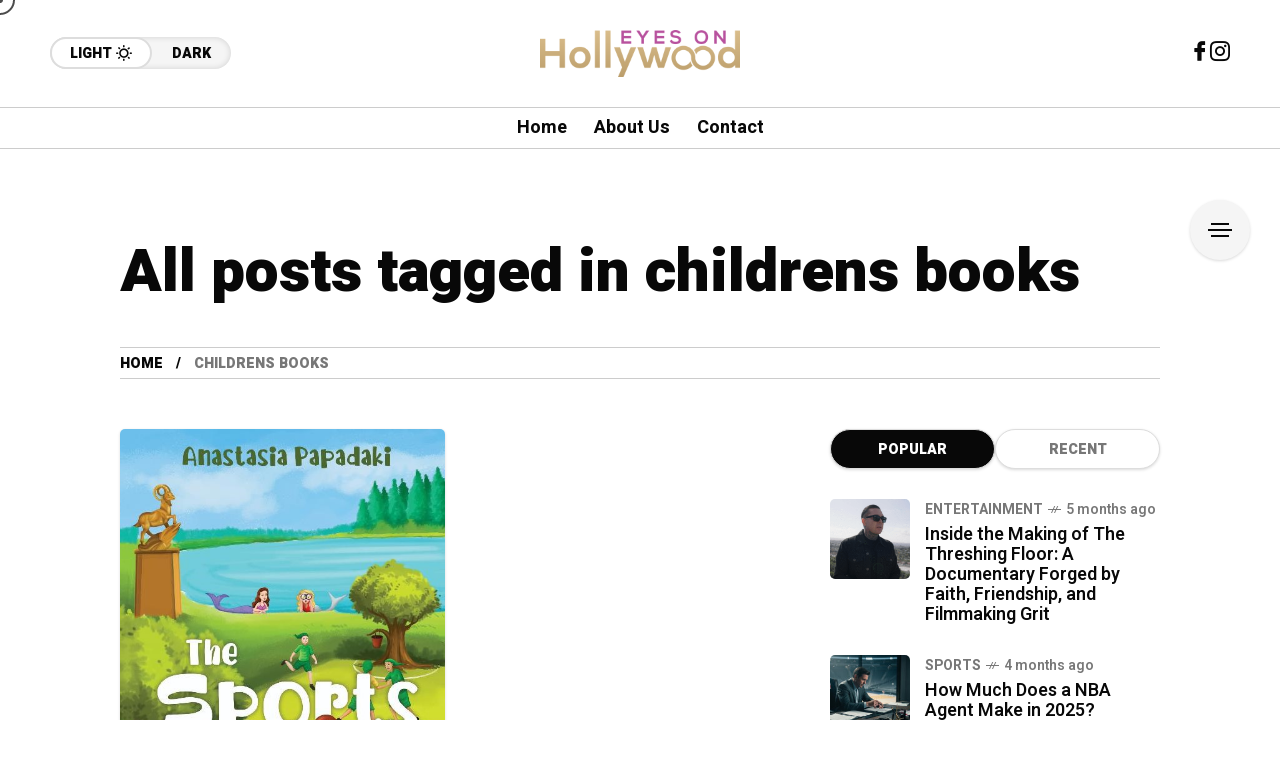

--- FILE ---
content_type: text/html; charset=UTF-8
request_url: https://eyesonhollywood.com/tag/childrens-books/
body_size: 13953
content:
<!DOCTYPE html>
<html lang="en-US">
<head>
	<meta charset="UTF-8">
	<meta name="viewport" content="width=device-width, initial-scale=1">
	<meta name='robots' content='index, follow, max-image-preview:large, max-snippet:-1, max-video-preview:-1' />
	<style>img:is([sizes="auto" i], [sizes^="auto," i]) { contain-intrinsic-size: 3000px 1500px }</style>
	
	<!-- This site is optimized with the Yoast SEO plugin v26.4 - https://yoast.com/wordpress/plugins/seo/ -->
	<title>childrens books Archives - Eyes on hollywood</title>
	<link rel="canonical" href="https://eyesonhollywood.com/tag/childrens-books/" />
	<meta property="og:locale" content="en_US" />
	<meta property="og:type" content="article" />
	<meta property="og:title" content="childrens books Archives - Eyes on hollywood" />
	<meta property="og:url" content="https://eyesonhollywood.com/tag/childrens-books/" />
	<meta property="og:site_name" content="Eyes on hollywood" />
	<meta name="twitter:card" content="summary_large_image" />
	<!-- / Yoast SEO plugin. -->


<link rel='dns-prefetch' href='//www.googletagmanager.com' />
<link rel='dns-prefetch' href='//fonts.googleapis.com' />
<link rel='preconnect' href='https://fonts.gstatic.com' crossorigin />
<link rel="alternate" type="application/rss+xml" title="Eyes on hollywood &raquo; Feed" href="https://eyesonhollywood.com/feed/" />
<link rel="alternate" type="application/rss+xml" title="Eyes on hollywood &raquo; Comments Feed" href="https://eyesonhollywood.com/comments/feed/" />
<link rel="alternate" type="application/rss+xml" title="Eyes on hollywood &raquo; childrens books Tag Feed" href="https://eyesonhollywood.com/tag/childrens-books/feed/" />
<script type="text/javascript">
/* <![CDATA[ */
window._wpemojiSettings = {"baseUrl":"https:\/\/s.w.org\/images\/core\/emoji\/16.0.1\/72x72\/","ext":".png","svgUrl":"https:\/\/s.w.org\/images\/core\/emoji\/16.0.1\/svg\/","svgExt":".svg","source":{"concatemoji":"https:\/\/eyesonhollywood.com\/wp-includes\/js\/wp-emoji-release.min.js?ver=6.8.3"}};
/*! This file is auto-generated */
!function(s,n){var o,i,e;function c(e){try{var t={supportTests:e,timestamp:(new Date).valueOf()};sessionStorage.setItem(o,JSON.stringify(t))}catch(e){}}function p(e,t,n){e.clearRect(0,0,e.canvas.width,e.canvas.height),e.fillText(t,0,0);var t=new Uint32Array(e.getImageData(0,0,e.canvas.width,e.canvas.height).data),a=(e.clearRect(0,0,e.canvas.width,e.canvas.height),e.fillText(n,0,0),new Uint32Array(e.getImageData(0,0,e.canvas.width,e.canvas.height).data));return t.every(function(e,t){return e===a[t]})}function u(e,t){e.clearRect(0,0,e.canvas.width,e.canvas.height),e.fillText(t,0,0);for(var n=e.getImageData(16,16,1,1),a=0;a<n.data.length;a++)if(0!==n.data[a])return!1;return!0}function f(e,t,n,a){switch(t){case"flag":return n(e,"\ud83c\udff3\ufe0f\u200d\u26a7\ufe0f","\ud83c\udff3\ufe0f\u200b\u26a7\ufe0f")?!1:!n(e,"\ud83c\udde8\ud83c\uddf6","\ud83c\udde8\u200b\ud83c\uddf6")&&!n(e,"\ud83c\udff4\udb40\udc67\udb40\udc62\udb40\udc65\udb40\udc6e\udb40\udc67\udb40\udc7f","\ud83c\udff4\u200b\udb40\udc67\u200b\udb40\udc62\u200b\udb40\udc65\u200b\udb40\udc6e\u200b\udb40\udc67\u200b\udb40\udc7f");case"emoji":return!a(e,"\ud83e\udedf")}return!1}function g(e,t,n,a){var r="undefined"!=typeof WorkerGlobalScope&&self instanceof WorkerGlobalScope?new OffscreenCanvas(300,150):s.createElement("canvas"),o=r.getContext("2d",{willReadFrequently:!0}),i=(o.textBaseline="top",o.font="600 32px Arial",{});return e.forEach(function(e){i[e]=t(o,e,n,a)}),i}function t(e){var t=s.createElement("script");t.src=e,t.defer=!0,s.head.appendChild(t)}"undefined"!=typeof Promise&&(o="wpEmojiSettingsSupports",i=["flag","emoji"],n.supports={everything:!0,everythingExceptFlag:!0},e=new Promise(function(e){s.addEventListener("DOMContentLoaded",e,{once:!0})}),new Promise(function(t){var n=function(){try{var e=JSON.parse(sessionStorage.getItem(o));if("object"==typeof e&&"number"==typeof e.timestamp&&(new Date).valueOf()<e.timestamp+604800&&"object"==typeof e.supportTests)return e.supportTests}catch(e){}return null}();if(!n){if("undefined"!=typeof Worker&&"undefined"!=typeof OffscreenCanvas&&"undefined"!=typeof URL&&URL.createObjectURL&&"undefined"!=typeof Blob)try{var e="postMessage("+g.toString()+"("+[JSON.stringify(i),f.toString(),p.toString(),u.toString()].join(",")+"));",a=new Blob([e],{type:"text/javascript"}),r=new Worker(URL.createObjectURL(a),{name:"wpTestEmojiSupports"});return void(r.onmessage=function(e){c(n=e.data),r.terminate(),t(n)})}catch(e){}c(n=g(i,f,p,u))}t(n)}).then(function(e){for(var t in e)n.supports[t]=e[t],n.supports.everything=n.supports.everything&&n.supports[t],"flag"!==t&&(n.supports.everythingExceptFlag=n.supports.everythingExceptFlag&&n.supports[t]);n.supports.everythingExceptFlag=n.supports.everythingExceptFlag&&!n.supports.flag,n.DOMReady=!1,n.readyCallback=function(){n.DOMReady=!0}}).then(function(){return e}).then(function(){var e;n.supports.everything||(n.readyCallback(),(e=n.source||{}).concatemoji?t(e.concatemoji):e.wpemoji&&e.twemoji&&(t(e.twemoji),t(e.wpemoji)))}))}((window,document),window._wpemojiSettings);
/* ]]> */
</script>
<style id='wp-emoji-styles-inline-css' type='text/css'>

	img.wp-smiley, img.emoji {
		display: inline !important;
		border: none !important;
		box-shadow: none !important;
		height: 1em !important;
		width: 1em !important;
		margin: 0 0.07em !important;
		vertical-align: -0.1em !important;
		background: none !important;
		padding: 0 !important;
	}
</style>
<link rel='stylesheet' id='wp-block-library-css' href='https://eyesonhollywood.com/wp-includes/css/dist/block-library/style.min.css?ver=6.8.3' type='text/css' media='all' />
<style id='classic-theme-styles-inline-css' type='text/css'>
/*! This file is auto-generated */
.wp-block-button__link{color:#fff;background-color:#32373c;border-radius:9999px;box-shadow:none;text-decoration:none;padding:calc(.667em + 2px) calc(1.333em + 2px);font-size:1.125em}.wp-block-file__button{background:#32373c;color:#fff;text-decoration:none}
</style>
<style id='global-styles-inline-css' type='text/css'>
:root{--wp--preset--aspect-ratio--square: 1;--wp--preset--aspect-ratio--4-3: 4/3;--wp--preset--aspect-ratio--3-4: 3/4;--wp--preset--aspect-ratio--3-2: 3/2;--wp--preset--aspect-ratio--2-3: 2/3;--wp--preset--aspect-ratio--16-9: 16/9;--wp--preset--aspect-ratio--9-16: 9/16;--wp--preset--color--black: #000000;--wp--preset--color--cyan-bluish-gray: #abb8c3;--wp--preset--color--white: #ffffff;--wp--preset--color--pale-pink: #f78da7;--wp--preset--color--vivid-red: #cf2e2e;--wp--preset--color--luminous-vivid-orange: #ff6900;--wp--preset--color--luminous-vivid-amber: #fcb900;--wp--preset--color--light-green-cyan: #7bdcb5;--wp--preset--color--vivid-green-cyan: #00d084;--wp--preset--color--pale-cyan-blue: #8ed1fc;--wp--preset--color--vivid-cyan-blue: #0693e3;--wp--preset--color--vivid-purple: #9b51e0;--wp--preset--gradient--vivid-cyan-blue-to-vivid-purple: linear-gradient(135deg,rgba(6,147,227,1) 0%,rgb(155,81,224) 100%);--wp--preset--gradient--light-green-cyan-to-vivid-green-cyan: linear-gradient(135deg,rgb(122,220,180) 0%,rgb(0,208,130) 100%);--wp--preset--gradient--luminous-vivid-amber-to-luminous-vivid-orange: linear-gradient(135deg,rgba(252,185,0,1) 0%,rgba(255,105,0,1) 100%);--wp--preset--gradient--luminous-vivid-orange-to-vivid-red: linear-gradient(135deg,rgba(255,105,0,1) 0%,rgb(207,46,46) 100%);--wp--preset--gradient--very-light-gray-to-cyan-bluish-gray: linear-gradient(135deg,rgb(238,238,238) 0%,rgb(169,184,195) 100%);--wp--preset--gradient--cool-to-warm-spectrum: linear-gradient(135deg,rgb(74,234,220) 0%,rgb(151,120,209) 20%,rgb(207,42,186) 40%,rgb(238,44,130) 60%,rgb(251,105,98) 80%,rgb(254,248,76) 100%);--wp--preset--gradient--blush-light-purple: linear-gradient(135deg,rgb(255,206,236) 0%,rgb(152,150,240) 100%);--wp--preset--gradient--blush-bordeaux: linear-gradient(135deg,rgb(254,205,165) 0%,rgb(254,45,45) 50%,rgb(107,0,62) 100%);--wp--preset--gradient--luminous-dusk: linear-gradient(135deg,rgb(255,203,112) 0%,rgb(199,81,192) 50%,rgb(65,88,208) 100%);--wp--preset--gradient--pale-ocean: linear-gradient(135deg,rgb(255,245,203) 0%,rgb(182,227,212) 50%,rgb(51,167,181) 100%);--wp--preset--gradient--electric-grass: linear-gradient(135deg,rgb(202,248,128) 0%,rgb(113,206,126) 100%);--wp--preset--gradient--midnight: linear-gradient(135deg,rgb(2,3,129) 0%,rgb(40,116,252) 100%);--wp--preset--font-size--small: 13px;--wp--preset--font-size--medium: 20px;--wp--preset--font-size--large: 36px;--wp--preset--font-size--x-large: 42px;--wp--preset--spacing--20: 0.44rem;--wp--preset--spacing--30: 0.67rem;--wp--preset--spacing--40: 1rem;--wp--preset--spacing--50: 1.5rem;--wp--preset--spacing--60: 2.25rem;--wp--preset--spacing--70: 3.38rem;--wp--preset--spacing--80: 5.06rem;--wp--preset--shadow--natural: 6px 6px 9px rgba(0, 0, 0, 0.2);--wp--preset--shadow--deep: 12px 12px 50px rgba(0, 0, 0, 0.4);--wp--preset--shadow--sharp: 6px 6px 0px rgba(0, 0, 0, 0.2);--wp--preset--shadow--outlined: 6px 6px 0px -3px rgba(255, 255, 255, 1), 6px 6px rgba(0, 0, 0, 1);--wp--preset--shadow--crisp: 6px 6px 0px rgba(0, 0, 0, 1);}:where(.is-layout-flex){gap: 0.5em;}:where(.is-layout-grid){gap: 0.5em;}body .is-layout-flex{display: flex;}.is-layout-flex{flex-wrap: wrap;align-items: center;}.is-layout-flex > :is(*, div){margin: 0;}body .is-layout-grid{display: grid;}.is-layout-grid > :is(*, div){margin: 0;}:where(.wp-block-columns.is-layout-flex){gap: 2em;}:where(.wp-block-columns.is-layout-grid){gap: 2em;}:where(.wp-block-post-template.is-layout-flex){gap: 1.25em;}:where(.wp-block-post-template.is-layout-grid){gap: 1.25em;}.has-black-color{color: var(--wp--preset--color--black) !important;}.has-cyan-bluish-gray-color{color: var(--wp--preset--color--cyan-bluish-gray) !important;}.has-white-color{color: var(--wp--preset--color--white) !important;}.has-pale-pink-color{color: var(--wp--preset--color--pale-pink) !important;}.has-vivid-red-color{color: var(--wp--preset--color--vivid-red) !important;}.has-luminous-vivid-orange-color{color: var(--wp--preset--color--luminous-vivid-orange) !important;}.has-luminous-vivid-amber-color{color: var(--wp--preset--color--luminous-vivid-amber) !important;}.has-light-green-cyan-color{color: var(--wp--preset--color--light-green-cyan) !important;}.has-vivid-green-cyan-color{color: var(--wp--preset--color--vivid-green-cyan) !important;}.has-pale-cyan-blue-color{color: var(--wp--preset--color--pale-cyan-blue) !important;}.has-vivid-cyan-blue-color{color: var(--wp--preset--color--vivid-cyan-blue) !important;}.has-vivid-purple-color{color: var(--wp--preset--color--vivid-purple) !important;}.has-black-background-color{background-color: var(--wp--preset--color--black) !important;}.has-cyan-bluish-gray-background-color{background-color: var(--wp--preset--color--cyan-bluish-gray) !important;}.has-white-background-color{background-color: var(--wp--preset--color--white) !important;}.has-pale-pink-background-color{background-color: var(--wp--preset--color--pale-pink) !important;}.has-vivid-red-background-color{background-color: var(--wp--preset--color--vivid-red) !important;}.has-luminous-vivid-orange-background-color{background-color: var(--wp--preset--color--luminous-vivid-orange) !important;}.has-luminous-vivid-amber-background-color{background-color: var(--wp--preset--color--luminous-vivid-amber) !important;}.has-light-green-cyan-background-color{background-color: var(--wp--preset--color--light-green-cyan) !important;}.has-vivid-green-cyan-background-color{background-color: var(--wp--preset--color--vivid-green-cyan) !important;}.has-pale-cyan-blue-background-color{background-color: var(--wp--preset--color--pale-cyan-blue) !important;}.has-vivid-cyan-blue-background-color{background-color: var(--wp--preset--color--vivid-cyan-blue) !important;}.has-vivid-purple-background-color{background-color: var(--wp--preset--color--vivid-purple) !important;}.has-black-border-color{border-color: var(--wp--preset--color--black) !important;}.has-cyan-bluish-gray-border-color{border-color: var(--wp--preset--color--cyan-bluish-gray) !important;}.has-white-border-color{border-color: var(--wp--preset--color--white) !important;}.has-pale-pink-border-color{border-color: var(--wp--preset--color--pale-pink) !important;}.has-vivid-red-border-color{border-color: var(--wp--preset--color--vivid-red) !important;}.has-luminous-vivid-orange-border-color{border-color: var(--wp--preset--color--luminous-vivid-orange) !important;}.has-luminous-vivid-amber-border-color{border-color: var(--wp--preset--color--luminous-vivid-amber) !important;}.has-light-green-cyan-border-color{border-color: var(--wp--preset--color--light-green-cyan) !important;}.has-vivid-green-cyan-border-color{border-color: var(--wp--preset--color--vivid-green-cyan) !important;}.has-pale-cyan-blue-border-color{border-color: var(--wp--preset--color--pale-cyan-blue) !important;}.has-vivid-cyan-blue-border-color{border-color: var(--wp--preset--color--vivid-cyan-blue) !important;}.has-vivid-purple-border-color{border-color: var(--wp--preset--color--vivid-purple) !important;}.has-vivid-cyan-blue-to-vivid-purple-gradient-background{background: var(--wp--preset--gradient--vivid-cyan-blue-to-vivid-purple) !important;}.has-light-green-cyan-to-vivid-green-cyan-gradient-background{background: var(--wp--preset--gradient--light-green-cyan-to-vivid-green-cyan) !important;}.has-luminous-vivid-amber-to-luminous-vivid-orange-gradient-background{background: var(--wp--preset--gradient--luminous-vivid-amber-to-luminous-vivid-orange) !important;}.has-luminous-vivid-orange-to-vivid-red-gradient-background{background: var(--wp--preset--gradient--luminous-vivid-orange-to-vivid-red) !important;}.has-very-light-gray-to-cyan-bluish-gray-gradient-background{background: var(--wp--preset--gradient--very-light-gray-to-cyan-bluish-gray) !important;}.has-cool-to-warm-spectrum-gradient-background{background: var(--wp--preset--gradient--cool-to-warm-spectrum) !important;}.has-blush-light-purple-gradient-background{background: var(--wp--preset--gradient--blush-light-purple) !important;}.has-blush-bordeaux-gradient-background{background: var(--wp--preset--gradient--blush-bordeaux) !important;}.has-luminous-dusk-gradient-background{background: var(--wp--preset--gradient--luminous-dusk) !important;}.has-pale-ocean-gradient-background{background: var(--wp--preset--gradient--pale-ocean) !important;}.has-electric-grass-gradient-background{background: var(--wp--preset--gradient--electric-grass) !important;}.has-midnight-gradient-background{background: var(--wp--preset--gradient--midnight) !important;}.has-small-font-size{font-size: var(--wp--preset--font-size--small) !important;}.has-medium-font-size{font-size: var(--wp--preset--font-size--medium) !important;}.has-large-font-size{font-size: var(--wp--preset--font-size--large) !important;}.has-x-large-font-size{font-size: var(--wp--preset--font-size--x-large) !important;}
:where(.wp-block-post-template.is-layout-flex){gap: 1.25em;}:where(.wp-block-post-template.is-layout-grid){gap: 1.25em;}
:where(.wp-block-columns.is-layout-flex){gap: 2em;}:where(.wp-block-columns.is-layout-grid){gap: 2em;}
:root :where(.wp-block-pullquote){font-size: 1.5em;line-height: 1.6;}
</style>
<link rel='stylesheet' id='contact-form-7-css' href='https://eyesonhollywood.com/wp-content/plugins/contact-form-7/includes/css/styles.css?ver=6.1.3' type='text/css' media='all' />
<link rel='stylesheet' id='wp-components-css' href='https://eyesonhollywood.com/wp-includes/css/dist/components/style.min.css?ver=6.8.3' type='text/css' media='all' />
<link rel='stylesheet' id='godaddy-styles-css' href='https://eyesonhollywood.com/wp-content/mu-plugins/vendor/wpex/godaddy-launch/includes/Dependencies/GoDaddy/Styles/build/latest.css?ver=2.0.2' type='text/css' media='all' />
<link rel='stylesheet' id='mow_fn_googlefonts-css' href='https://fonts.googleapis.com/css?family=Lora%3A400%2C400italic%2C500%2C500italic%2C600%2C600italic%2C700%2C700italic%2C800%2C800italic%2C900%2C900italic%7CHeebo%3A400%2C400italic%2C500%2C500italic%2C600%2C600italic%2C700%2C700italic%2C800%2C800italic%2C900%2C900italic%7CHeebo%3A400%2C400italic%2C500%2C500italic%2C600%2C600italic%2C700%2C700italic%2C800%2C800italic%2C900%2C900italic%7CWork+Sans%3A400%2C400italic%2C500%2C500italic%2C600%2C600italic%2C700%2C700italic%2C800%2C800italic%2C900%2C900italic&#038;display=swap&#038;subset=latin%2Ccyrillic%2Cgreek%2Cvietnamese&#038;ver=6.8.3' type='text/css' media='all' />
<link rel='stylesheet' id='elementor-icons-css' href='https://eyesonhollywood.com/wp-content/plugins/elementor/assets/lib/eicons/css/elementor-icons.min.css?ver=5.46.0' type='text/css' media='all' />
<link rel='stylesheet' id='elementor-frontend-css' href='https://eyesonhollywood.com/wp-content/plugins/elementor/assets/css/frontend.min.css?ver=3.34.2' type='text/css' media='all' />
<link rel='stylesheet' id='elementor-post-6-css' href='https://eyesonhollywood.com/wp-content/uploads/elementor/css/post-6.css?ver=1769007616' type='text/css' media='all' />
<link rel='stylesheet' id='frel_style-css' href='https://eyesonhollywood.com/wp-content/plugins/mow-core/assets/css/style.css?ver=4.98' type='text/css' media='all' />
<link rel='stylesheet' id='mow-fn-base-css' href='https://eyesonhollywood.com/wp-content/themes/mow/framework/css/base.min.css?ver=v104.9' type='text/css' media='all' />
<link rel='stylesheet' id='slick-css' href='https://eyesonhollywood.com/wp-content/plugins/happy-elementor-addons/assets/vendor/slick/slick.css?ver=3.20.7' type='text/css' media='all' />
<link rel='stylesheet' id='quill-css' href='https://eyesonhollywood.com/wp-content/themes/mow/framework/css/quill.min.css?ver=v104.9' type='text/css' media='all' />
<link rel='stylesheet' id='ytplayer-css' href='https://eyesonhollywood.com/wp-content/themes/mow/framework/css/mb-ytplayer.min.css?ver=v104.9' type='text/css' media='all' />
<link rel='stylesheet' id='lightgallery-css' href='https://eyesonhollywood.com/wp-content/themes/mow/framework/css/lightgallery.min.css?ver=v104.9' type='text/css' media='all' />
<link rel='stylesheet' id='swiper-css' href='https://eyesonhollywood.com/wp-content/plugins/elementor/assets/lib/swiper/v8/css/swiper.min.css?ver=8.4.5' type='text/css' media='all' />
<link rel='stylesheet' id='justified-css' href='https://eyesonhollywood.com/wp-content/themes/mow/framework/css/justified.min.css?ver=v104.9' type='text/css' media='all' />
<link rel='stylesheet' id='mediaelementplayer-css' href='https://eyesonhollywood.com/wp-content/themes/mow/framework/css/mediaelementplayer.min.css?ver=v104.9' type='text/css' media='all' />
<link rel='stylesheet' id='mow-fn-icons-css' href='https://eyesonhollywood.com/wp-content/themes/mow/framework/css/f_icons.min.css?ver=v104.9' type='text/css' media='all' />
<link rel='stylesheet' id='mow-fn-widgets-css' href='https://eyesonhollywood.com/wp-content/themes/mow/framework/css/widgets.min.css?ver=v104.9' type='text/css' media='all' />
<link rel='stylesheet' id='mow-fn-woocommerce-css' href='https://eyesonhollywood.com/wp-content/themes/mow/config/config-woo/woocommerce.min.css?ver=v104.9' type='text/css' media='all' />
<link rel='stylesheet' id='mow-fn-relink-css' href='https://eyesonhollywood.com/wp-content/themes/mow/framework/css/relink.min.css?ver=v104.9' type='text/css' media='all' />
<link rel='stylesheet' id='mow-fn-podcast-css' href='https://eyesonhollywood.com/wp-content/themes/mow/framework/css/podcast.min.css?ver=v104.9' type='text/css' media='all' />
<link rel='stylesheet' id='mow-fn-style-css' href='https://eyesonhollywood.com/wp-content/themes/mow/framework/css/style.min.css?ver=v104.9' type='text/css' media='all' />
<link rel='stylesheet' id='mow-fn-responsive-css' href='https://eyesonhollywood.com/wp-content/themes/mow/framework/css/responsive.min.css?ver=v104.9' type='text/css' media='all' />
<link rel='stylesheet' id='mow-fn-dark-css' href='https://eyesonhollywood.com/wp-content/themes/mow/framework/css/dark.min.css?ver=v104.9' type='text/css' media='all' />
<link rel='stylesheet' id='mow-fn-rtl-css' href='https://eyesonhollywood.com/wp-content/themes/mow/framework/css/rtl.min.css?ver=v104.9' type='text/css' media='all' />
<link rel='stylesheet' id='mow-fn-stylesheet-css' href='https://eyesonhollywood.com/wp-content/themes/mow/style.css?ver=v104.9' type='text/css' media='all' />
<link rel="preload" as="style" href="https://fonts.googleapis.com/css?family=Work%20Sans:400%7CHeebo:400%7CLora:400&#038;display=swap&#038;ver=6.8.3" /><link rel="stylesheet" href="https://fonts.googleapis.com/css?family=Work%20Sans:400%7CHeebo:400%7CLora:400&#038;display=swap&#038;ver=6.8.3" media="print" onload="this.media='all'"><noscript><link rel="stylesheet" href="https://fonts.googleapis.com/css?family=Work%20Sans:400%7CHeebo:400%7CLora:400&#038;display=swap&#038;ver=6.8.3" /></noscript><link rel='stylesheet' id='mow_fn_inline-css' href='https://eyesonhollywood.com/wp-content/themes/mow/framework/css/inline.css?ver=v104.9' type='text/css' media='all' />
<style id='mow_fn_inline-inline-css' type='text/css'>

		@media(max-width: 600px){
			#wpadminbar{position: fixed;}
		}
	
		:root{
			--hff: Heebo;
			--bff: Work Sans;
			--quote-ff: Lora;
		}
	
		.cursor-inner.cursor-slider.cursor-hover span:after,
		.cursor-inner.cursor-slider.cursor-hover span:before{
			background-color: #000000;
		}
		.cursor-outer .fn-cursor,.cursor-inner.cursor-slider:not(.cursor-hover) .fn-cursor{
			border-color: rgba(0,0,0,0.7);
		}
		.cursor-inner .fn-cursor,.cursor-inner .fn-left:before,.cursor-inner .fn-left:after,.cursor-inner .fn-right:before,.cursor-inner .fn-right:after{
			background-color: rgba(0,0,0,0.7);
		}
		.cursor-inner.cursor-hover .fn-cursor{
			background-color: rgba(0,0,0,0.1);
		}
		[data-site-skin='dark'] .cursor-inner.cursor-slider.cursor-hover span:after,
		[data-site-skin='dark'] .cursor-inner.cursor-slider.cursor-hover span:before{
			background-color: #FFFFFF;
		}
		[data-site-skin='dark'] .cursor-outer .fn-cursor,
		[data-site-skin='dark'] .cursor-inner.cursor-slider:not(.cursor-hover) .fn-cursor{
			border-color: rgba(255,255,255,0.7);
		}
		[data-site-skin='dark'] .cursor-inner .fn-cursor,
		[data-site-skin='dark'] .cursor-inner .fn-left:before,
		[data-site-skin='dark'] .cursor-inner .fn-left:after,
		[data-site-skin='dark'] .cursor-inner .fn-right:before,
		[data-site-skin='dark'] .cursor-inner .fn-right:after{
			background-color: rgba(255,255,255,0.7);
		}
		[data-site-skin='dark'] .cursor-inner.cursor-hover .fn-cursor{
			background-color: rgba(255,255,255,0.1);
		}
	
		:root{
			--mow-bbc: #FFFFFF;
			--mow-mc1: #FF4262;
			--mow-hhc: #FF4262;
			--mow-hc: #080808;
			--mow-bc: #777777;
			--mow-ebc: #F5F5F5;
			--mow-aebc: #E5E5E5;
			--mow-border-color: #CCCCCC;
			--mow-contrast-text: #FFFFFF;
		}
		[data-site-skin='dark']:root{
			--mow-bbc: #121212;
			--mow-mc1: #FF4262;
			--mow-hhc: #FF4262;
			--mow-hc: #CCCCCC;
			--mow-bc: #777777;
			--mow-ebc: #1D1D1D;
			--mow-aebc: #222222;
			--mow-border-color: #333333;
		}
	
		.fn__logo img{
			max-width: 200px;
			max-height: 80px;
		}
		.mow_fn_mobnav .fn__logo img{
			max-width: 200px;
			max-height: 80px;
		}
	
		.mow_fn_header .mow_fn_main_nav > li > a{
			height: 147px;
			line-height: 147px;
		}
		.mow_fn_mlogo_header .mow_fn_main_nav > li > a{
			height: 40px;
			line-height: 40px;
		}
	
		.blog__item .desc p{
			overflow: hidden;
		   	text-overflow: ellipsis;
		   	display: -webkit-box;
		   	-webkit-line-clamp: 3;
		   	-webkit-box-orient: vertical;
		}
	
		.mow_fn_mlogo_header[data-layout='overlay_bg'] .header_nav_wrap{
			background-color: #080808;
		}
		.mow_fn_mlogo_header[data-layout='overlay_bg'] .mow_fn_main_nav > li > a{
			color: #FFFFFF;
		}
	
		.mow_fn_mobnav{
			background-color: #000000;
		}
		.mow_fn_mobnav .mob_top{
			border-bottom-color: #222222;
		}
		.mow_fn_mobnav .mobile_menu a{
			color: #EEEEEE;
		}
	
		.fn__rating_count .number{
			background-color: #FDD23C;
			color: #000000;
		}
	
		.fn__meta .sticky_label span{background-color: #FFEEAF;}
	
			.mow_fn_megasub_posts_left .cat_filter a,
			.mow_fn_megasub_posts_top .cat_filter a,
			.fn__classic_sub .mow_fn_submenu a{font-family: Heebo; }
		
		h1{font-size: 45px;}
		h2{font-size: 36px;}
		h3{font-size: 30px;}
		h4{font-size: 24px;}
		h5{font-size: 20px;}
		h6{font-size: 16px;}
	
		.page-template-page-redirect .mow_fn_fixed_social_list,
		.page-template-page-redirect .mow_fn_fixed_right_bar,
		.page-template-page-redirect .mow_fn_fixed_posts,
		.page-template-page-redirect .mow_fn_fixed_totop,
		.page-template-page-redirect .mow_fn_mobnav,
		.page-template-page-redirect #mow_fn_footer,
		.page-template-page-redirect #mow_fn_header{display: none;}
	
</style>
<link rel='stylesheet' id='elementor-gf-local-roboto-css' href='https://eyesonhollywood.com/wp-content/uploads/elementor/google-fonts/css/roboto.css?ver=1752839996' type='text/css' media='all' />
<link rel='stylesheet' id='elementor-gf-local-robotoslab-css' href='https://eyesonhollywood.com/wp-content/uploads/elementor/google-fonts/css/robotoslab.css?ver=1752840000' type='text/css' media='all' />
<script type="text/javascript" src="https://eyesonhollywood.com/wp-content/themes/mow/framework/js/head-script.min.js?ver=v104.9" id="head-script-js"></script>

<!-- Google tag (gtag.js) snippet added by Site Kit -->
<!-- Google Analytics snippet added by Site Kit -->
<script type="text/javascript" src="https://www.googletagmanager.com/gtag/js?id=GT-KF8J77SQ" id="google_gtagjs-js" async></script>
<script type="text/javascript" id="google_gtagjs-js-after">
/* <![CDATA[ */
window.dataLayer = window.dataLayer || [];function gtag(){dataLayer.push(arguments);}
gtag("set","linker",{"domains":["eyesonhollywood.com"]});
gtag("js", new Date());
gtag("set", "developer_id.dZTNiMT", true);
gtag("config", "GT-KF8J77SQ");
 window._googlesitekit = window._googlesitekit || {}; window._googlesitekit.throttledEvents = []; window._googlesitekit.gtagEvent = (name, data) => { var key = JSON.stringify( { name, data } ); if ( !! window._googlesitekit.throttledEvents[ key ] ) { return; } window._googlesitekit.throttledEvents[ key ] = true; setTimeout( () => { delete window._googlesitekit.throttledEvents[ key ]; }, 5 ); gtag( "event", name, { ...data, event_source: "site-kit" } ); }; 
/* ]]> */
</script>
<script type="text/javascript" src="https://eyesonhollywood.com/wp-includes/js/jquery/jquery.min.js?ver=3.7.1" id="jquery-core-js"></script>
<script type="text/javascript" src="https://eyesonhollywood.com/wp-includes/js/jquery/jquery-migrate.min.js?ver=3.4.1" id="jquery-migrate-js"></script>
<link rel="https://api.w.org/" href="https://eyesonhollywood.com/wp-json/" /><link rel="alternate" title="JSON" type="application/json" href="https://eyesonhollywood.com/wp-json/wp/v2/tags/805" /><link rel="EditURI" type="application/rsd+xml" title="RSD" href="https://eyesonhollywood.com/xmlrpc.php?rsd" />
<meta name="generator" content="Redux 4.5.10" /><meta name="generator" content="Site Kit by Google 1.170.0" /><meta name="description" content="childrens books - ">
<!-- Google AdSense meta tags added by Site Kit -->
<meta name="google-adsense-platform-account" content="ca-host-pub-2644536267352236">
<meta name="google-adsense-platform-domain" content="sitekit.withgoogle.com">
<!-- End Google AdSense meta tags added by Site Kit -->
<meta name="generator" content="Elementor 3.34.2; features: additional_custom_breakpoints; settings: css_print_method-external, google_font-enabled, font_display-auto">
<script async src="https://pagead2.googlesyndication.com/pagead/js/adsbygoogle.js?client=ca-pub-8649870194873055"
     crossorigin="anonymous"></script>


<script type="application/ld+json" class="saswp-schema-markup-output">
[{"@context":"https:\/\/schema.org\/","@graph":[{"@context":"https:\/\/schema.org\/","@type":"SiteNavigationElement","@id":"https:\/\/eyesonhollywood.com\/#home","name":"Home","url":"https:\/\/eyesonhollywood.com"}]}]
</script>

			<style>
				.e-con.e-parent:nth-of-type(n+4):not(.e-lazyloaded):not(.e-no-lazyload),
				.e-con.e-parent:nth-of-type(n+4):not(.e-lazyloaded):not(.e-no-lazyload) * {
					background-image: none !important;
				}
				@media screen and (max-height: 1024px) {
					.e-con.e-parent:nth-of-type(n+3):not(.e-lazyloaded):not(.e-no-lazyload),
					.e-con.e-parent:nth-of-type(n+3):not(.e-lazyloaded):not(.e-no-lazyload) * {
						background-image: none !important;
					}
				}
				@media screen and (max-height: 640px) {
					.e-con.e-parent:nth-of-type(n+2):not(.e-lazyloaded):not(.e-no-lazyload),
					.e-con.e-parent:nth-of-type(n+2):not(.e-lazyloaded):not(.e-no-lazyload) * {
						background-image: none !important;
					}
				}
			</style>
			<link rel="preload" href="https://fonts.googleapis.com/css?family=Lora:400,400italic,500,500italic,600,600italic,700,700italic,800,800italic,900,900italic|Heebo:400,400italic,500,500italic,600,600italic,700,700italic,800,800italic,900,900italic|Heebo:400,400italic,500,500italic,600,600italic,700,700italic,800,800italic,900,900italic|Work+Sans:400,400italic,500,500italic,600,600italic,700,700italic,800,800italic,900,900italic&#038;display=swap&#038;subset=latin,cyrillic,greek,vietnamese" as="style" onload="this.onload=null;this.rel='stylesheet'"><noscript><link rel="stylesheet" href="https://fonts.googleapis.com/css?family=Lora:400,400italic,500,500italic,600,600italic,700,700italic,800,800italic,900,900italic|Heebo:400,400italic,500,500italic,600,600italic,700,700italic,800,800italic,900,900italic|Heebo:400,400italic,500,500italic,600,600italic,700,700italic,800,800italic,900,900italic|Work+Sans:400,400italic,500,500italic,600,600italic,700,700italic,800,800italic,900,900italic&#038;display=swap&#038;subset=latin,cyrillic,greek,vietnamese"></noscript><link rel="icon" href="https://eyesonhollywood.com/wp-content/uploads/2025/08/mic-flag-512-x-512-px-150x150.png" sizes="32x32" />
<link rel="icon" href="https://eyesonhollywood.com/wp-content/uploads/2025/08/mic-flag-512-x-512-px-300x300.png" sizes="192x192" />
<link rel="apple-touch-icon" href="https://eyesonhollywood.com/wp-content/uploads/2025/08/mic-flag-512-x-512-px-300x300.png" />
<meta name="msapplication-TileImage" content="https://eyesonhollywood.com/wp-content/uploads/2025/08/mic-flag-512-x-512-px-300x300.png" />
		<style type="text/css" id="wp-custom-css">
			.fn__post_count, .wp-singular .fn__meta span.meta_item.post_views, .wp-singular .fn__meta span.meta_item.meta_date .meta_sep {
	display: none;
}		</style>
		<style id="mow_fn_option-dynamic-css" title="dynamic-css" class="redux-options-output">body{font-family:"Work Sans";font-weight:400;font-style:normal;font-size:18px;}.mow_fn_main_nav > li > a{font-family:Heebo;font-style:normal;font-size:20px;}input{font-family:Heebo;font-weight:400;font-style:normal;font-size:16px;}blockquote{font-family:Lora;font-weight:400;font-style:normal;font-size:24px;}h1,h2,h3,h4,h5,h6{font-family:Heebo;font-weight:400;font-style:normal;}</style>	<script>
					if (!localStorage.mow_skin) { localStorage.mow_skin = "light";}
				document.documentElement.setAttribute("data-site-skin", localStorage.mow_skin);
	</script>
</head>
<body class="archive tag tag-childrens-books tag-805 wp-custom-logo wp-theme-mow sidebar_sticky_disable ltr mow_ltr mow-core-ready mow_podcast_active elementor-default elementor-kit-6">
	
	
	
	<!-- HTML starts here -->
	<div class="mow-fn-wrapper">


		<!-- Desktop Navigation -->
		


<div class="mow_fn_site_overlay"></div>

<!-- Header -->
<header id="mow_fn_header" data-header-width="full">
	
		<div class="mow_fn_mlogo_header" data-layout="full_border">
		<div class="header_logo_wrap">
			<div class="header_logo">
				<div class="left_item">
					<div class="ht_left_item fn__skin">
							<a href="#" class="light"><span class="text">Light</span><i class="fn__isvg fn__isvg-svg__sun "></i></a>
							<a href="#" class="dark"><span class="text">Dark</span><i class="fn__isvg fn__isvg-svg__moon "></i></a>
						</div>				</div>
				<div class="middle_item">
					<div class="fn__logo">
						<a href="https://eyesonhollywood.com/"><img loading="lazy" loading="lazy" decoding="async" width="600" height="140" class="dark_logo" src="https://eyesonhollywood.com/wp-content/uploads/2025/07/PNG_Transparent_High-Resolution_300-_Dpi-1.webp" alt="logo"><img loading="lazy" loading="lazy" decoding="async" width="600" height="140" class="light_logo" src="https://eyesonhollywood.com/wp-content/uploads/2025/07/PNG_Transparent_High-Resolution_300-_Dpi-1.webp" alt="logo"></a>					</div>
				</div>
				<div class="right_item">
									</div>
			</div>
		</div>
		<div class="header_nav_wrap">
			<div class="header_nav">
				<div class="menu-main-menu-container"><ul id="menu-main-menu" class="mow_fn_main_nav"><li id="menu-item-8010" class="menu-item menu-item-type-post_type menu-item-object-page menu-item-home menu-item-8010"><a href="https://eyesonhollywood.com/"><span>Home<i class="fn__isvg fn__isvg-svg__arrow_4 "></i></span></a></li>
<li id="menu-item-8008" class="menu-item menu-item-type-post_type menu-item-object-page menu-item-8008"><a href="https://eyesonhollywood.com/about-us/"><span>About Us<i class="fn__isvg fn__isvg-svg__arrow_4 "></i></span></a></li>
<li id="menu-item-8009" class="menu-item menu-item-type-post_type menu-item-object-page menu-item-8009"><a href="https://eyesonhollywood.com/contact-page/"><span>Contact<i class="fn__isvg fn__isvg-svg__arrow_4 "></i></span></a></li>
</ul></div>			</div>
		</div>
	</div>
	</header>
<!-- !Header -->




<div class="mow_fn_stickynav ajax_enable" data-type="always_on">
		<div class="stickynav_in">
		<div class="transform_hedaer">
			<div class="sticky_header">
				<div class="mow_fn_nav sticky_nav">
					<div class="menu-main-menu-container"><ul id="menu-main-menu" class="mow_fn_main_nav"><li id="menu-item-8010" class="menu-item menu-item-type-post_type menu-item-object-page menu-item-home menu-item-8010"><a href="https://eyesonhollywood.com/"><span>Home<i class="fn__isvg fn__isvg-svg__arrow_4 "></i></span></a></li>
<li id="menu-item-8008" class="menu-item menu-item-type-post_type menu-item-object-page menu-item-8008"><a href="https://eyesonhollywood.com/about-us/"><span>About Us<i class="fn__isvg fn__isvg-svg__arrow_4 "></i></span></a></li>
<li id="menu-item-8009" class="menu-item menu-item-type-post_type menu-item-object-page menu-item-8009"><a href="https://eyesonhollywood.com/contact-page/"><span>Contact<i class="fn__isvg fn__isvg-svg__arrow_4 "></i></span></a></li>
</ul></div>				</div>
			</div>
					</div>
  			</div>
</div>


<div class="mow_fn_main_audio fn_pause closed"><div class="container"><div class="audio_wrapper"><span class="podcast_icon fn__link"><span class="playy"></span><span class="icon_bar"><span></span><span></span><span></span><span></span><span></span></span></span><span class="forward"><button class="rewind_button" type="button" aria-label="Jump back 10 seconds">10s<i class="fn__isvg fn__isvg-reply "></i></button><button class="forward_button" type="button" aria-label="Jump forward 10 seconds"><i class="fn__isvg fn__isvg-reply "></i>10s</button></span><div class="audio_player"><audio controls><source src="" type="audio/mpeg"></audio></div><a class="closer" href="#"><span></span></a></div></div></div>		<!-- !Desktop Navigation -->

		<!-- Mobile Navigation -->
		
<!-- Mobile Navigation -->
<div class="mow_fn_mobnav">
	<div class="mob_top">
		<div class="logo">
			<div class="fn__logo"><a href="https://eyesonhollywood.com/"><img loading="lazy" loading="lazy" src="https://eyesonhollywood.com/wp-content/uploads/2025/07/PNG_Transparent_High-Resolution_300-_Dpi-1.webp" width="600" height="140" alt="logo"></a></div>		</div>
		<div class="right__trigger">
			<a class="bar_opener" href="#" aria-label="/"><i class="fn__isvg fn__isvg-baropener "></i></a>
						<a class="mobmenu_opener" href="#" aria-label="/"><span></span></a>
					</div>
	</div>
	
	<div class="mob_bot">
				<div class="mob_site_skin">
			<div class="fn__skin">
				<a href="#" class="light"><span class="text">Light</span><i class="fn__isvg fn__isvg-svg__sun "></i></a>
				<a href="#" class="dark"><span class="text">Dark</span><i class="fn__isvg fn__isvg-svg__moon "></i></a>
			</div>
		</div>
				<div class="menu-main-menu-container"><ul id="menu-main-menu-1" class="mobile_menu"><li class="menu-item menu-item-type-post_type menu-item-object-page menu-item-home menu-item-8010"><a href="https://eyesonhollywood.com/">Home<span class="suffix">//</span><i class="fn__isvg fn__isvg-svg__arrow_4 "></i></a></li>
<li class="menu-item menu-item-type-post_type menu-item-object-page menu-item-8008"><a href="https://eyesonhollywood.com/about-us/">About Us<span class="suffix">//</span><i class="fn__isvg fn__isvg-svg__arrow_4 "></i></a></li>
<li class="menu-item menu-item-type-post_type menu-item-object-page menu-item-8009"><a href="https://eyesonhollywood.com/contact-page/">Contact<span class="suffix">//</span><i class="fn__isvg fn__isvg-svg__arrow_4 "></i></a></li>
</ul></div>	</div>
</div>
<!-- !Mobile Navigation -->		<!-- !Mobile Navigation -->


		
		
		<div class="mow_fn_content">
<div class="mow_fn_index" data-secondary-sidebar="disable" data-main-sidebar="wsr" data-page="blog">
		<!-- PAGE TITLE -->
	<div class="mow_fn_pagetitle">
		<div class="container">
			<div class="pagetitle">
				<div class="pt_left">
					<h1 class="fn__title ">All posts tagged in childrens books</h1>				</div>
				<div class="pt_right"><div class="fn__post_count"><span class="count">1</span><span class="title">Article</span></div></div>			</div>
		</div>
	</div>
	<!-- /PAGE TITLE -->
	<div class="mow_fn_breadcrumbs"><div class="container"><div class="breadcrumbs_wrap"><ul id="breadcrumbs" class="breadcrumbs"><li class="item-home"><a class="bread-link bread-home" href="https://eyesonhollywood.com" title="Home">Home</a></li><li class="separator separator-home"> <span></span> </li><li class="item-current item-tag-805 item-tag-childrens-books"><span class="bread-current bread-tag-805 bread-tag-childrens-books">childrens books</span></li></ul></div></div></div>
		<div class="mow_fn_ws">
		<div class="container">
			<div class="wspage_cols">
								<div class="wspage_col wspage_list">
					<div class="wspage_in">
						<div class="mow_fn_blog mow_fn_blog_masonry">
	<div class="mow_fn_bloglist">
		<div class="container">
			<div class="mow_fn_bloglist_masonry">
				<article class="post-3830 post type-post status-publish format-standard has-post-thumbnail hentry category-entertainment tag-childrens-books tag-entertainment post_item" id="post-3830"><div class="blog__item blog__item_masonry"><div class="blog__image"><a href="https://eyesonhollywood.com/the-sports-story-brings-olympic-dreams-to-young-readers/" aria-label="&#8220;The Sports Story&#8221; Brings Olympic Dreams to Young Readers"><img width="521" height="781" src="https://eyesonhollywood.com/wp-content/uploads/2022/11/cover..jpg" class="attachment-full size-full wp-post-image" alt="" loading="lazy" decoding="async" srcset="https://eyesonhollywood.com/wp-content/uploads/2022/11/cover..jpg 521w, https://eyesonhollywood.com/wp-content/uploads/2022/11/cover.-200x300.jpg 200w" sizes="auto, (max-width: 521px) 100vw, 521px" /></a></div><div class="title_holder"><div class="fn__meta"><p><a class=" fn_last_category" href=" https://eyesonhollywood.com/category/entertainment/">Entertainment</a><span class="meta_sep"></span><span class="meta_item meta_date" title="November 21, 2022">3 years ago<span class="meta_sep"></span></span></p></div><div class="title"><h2 class="fn__title"><a href="https://eyesonhollywood.com/the-sports-story-brings-olympic-dreams-to-young-readers/" aria-label="&#8220;The Sports Story&#8221; Brings Olympic Dreams to Young Readers">&#8220;The Sports Story&#8221; Brings Olympic Dreams to Young Readers</a></h2></div><div class="desc"><p>Author Anastasia Papadaki wants to bring kids closer to sports and the Olympics with her new children’s book called “The Sports Story.”  The book has themes of environmental health, nutrition,</p></div><div class="fn__read_more"><a href="https://eyesonhollywood.com/the-sports-story-brings-olympic-dreams-to-young-readers/" aria-label="Read more about &#8220;The Sports Story&#8221; Brings Olympic Dreams to Young Readers"><span class="text">Read More</span><span class="icon"><i class="fn__isvg fn__isvg-svg__arrow_3 "></i></span></a></div></div></div></article>			</div>
		</div>
	</div>
	</div>					</div>
				</div>
				<div class="wspage_col wspage_bar">
					<div class="wspage_in">
						<div class="mow_fn_sidebar">
	<div id="mow_top_articles-1" class="widget_block clear widget_mow_top_articles"><div><div class="fn__widget_posts_alpha"><div class="fn__widget_filters"><a href="#" class="active" data-class="first_item">Popular</a><a href="#" data-class="second_item">Recent</a></div><div class="fn__widget_filter_content"><ul class="first_item alpha_items active"><li class="alpha_item"><div class="alpha__item"><div class="img_holder"><div class="item_img"><a href="https://eyesonhollywood.com/the-threshing-floor-documentary-addiction-recovery-story/" aria-label="​​Inside the Making of The Threshing Floor: A Documentary Forged by Faith, Friendship, and Filmmaking Grit"><img loading="lazy" decoding="async" src="https://eyesonhollywood.com/wp-content/uploads/2025/08/9B4CDAF2-CDD4-42CE-8B1B-9DE0FA1ECC64-150x150.png" alt=""></a></div></div><div class="title_holder"><div class="fn__meta"><p><a class=" fn_last_category" href=" https://eyesonhollywood.com/category/entertainment/">Entertainment</a><span class="meta_sep"></span><span class="meta_item meta_date" title="August 11, 2025">5 months ago<span class="meta_sep"></span></span></p></div><h3 class="post_title"><a href="https://eyesonhollywood.com/the-threshing-floor-documentary-addiction-recovery-story/" aria-label="​​Inside the Making of The Threshing Floor: A Documentary Forged by Faith, Friendship, and Filmmaking Grit">​​Inside the Making of The Threshing Floor: A Documentary Forged by Faith, Friendship, and Filmmaking Grit</a></h3></div></div></li><li class="alpha_item"><div class="alpha__item"><div class="img_holder"><div class="item_img"><a href="https://eyesonhollywood.com/how-much-does-a-nba-agent-make/" aria-label="How Much Does a NBA Agent Make in 2025? Complete Guide to Salary, Commission, and Career"><img loading="lazy" decoding="async" src="https://eyesonhollywood.com/wp-content/uploads/2025/09/how-much-does-a-nba-agent-make-150x150.jpg" alt=""></a></div></div><div class="title_holder"><div class="fn__meta"><p><a class=" fn_last_category" href=" https://eyesonhollywood.com/category/lifestyle/sports/">Sports</a><span class="meta_sep"></span><span class="meta_item meta_date" title="September 13, 2025">4 months ago<span class="meta_sep"></span></span></p></div><h3 class="post_title"><a href="https://eyesonhollywood.com/how-much-does-a-nba-agent-make/" aria-label="How Much Does a NBA Agent Make in 2025? Complete Guide to Salary, Commission, and Career">How Much Does a NBA Agent Make in 2025? Complete Guide to Salary, Commission, and Career</a></h3></div></div></li><li class="alpha_item"><div class="alpha__item"><div class="img_holder"><div class="item_img"><a href="https://eyesonhollywood.com/leonardo-dicaprio-career-regret-boogie-nights/" aria-label="Leonardo DiCaprio Spills His Biggest Career Regret"><img loading="lazy" decoding="async" src="https://eyesonhollywood.com/wp-content/uploads/2025/08/shutterstock_1433831474-150x150.jpg" alt=""></a></div></div><div class="title_holder"><div class="fn__meta"><p><a class=" fn_last_category" href=" https://eyesonhollywood.com/category/movies/">Red Carpet/Film</a><span class="meta_sep"></span><span class="meta_item meta_date" title="August 13, 2025">5 months ago<span class="meta_sep"></span></span></p></div><h3 class="post_title"><a href="https://eyesonhollywood.com/leonardo-dicaprio-career-regret-boogie-nights/" aria-label="Leonardo DiCaprio Spills His Biggest Career Regret">Leonardo DiCaprio Spills His Biggest Career Regret</a></h3></div></div></li><li class="alpha_item"><div class="alpha__item"><div class="img_holder"><div class="item_img"><a href="https://eyesonhollywood.com/balabushka-color-of-money-40th-anniversary-merch-doc/" aria-label="Cherished Balabushka Cue Company and Just Do GOOD Entertainment Launch Groundbreaking Partnership"><img loading="lazy" decoding="async" src="https://eyesonhollywood.com/wp-content/uploads/2025/07/1000000592-150x150.jpg" alt=""></a></div></div><div class="title_holder"><div class="fn__meta"><p><a class=" fn_last_category" href=" https://eyesonhollywood.com/category/entertainment/">Entertainment</a><span class="meta_sep"></span><span class="meta_item meta_date" title="July 16, 2025">6 months ago<span class="meta_sep"></span></span></p></div><h3 class="post_title"><a href="https://eyesonhollywood.com/balabushka-color-of-money-40th-anniversary-merch-doc/" aria-label="Cherished Balabushka Cue Company and Just Do GOOD Entertainment Launch Groundbreaking Partnership">Cherished Balabushka Cue Company and Just Do GOOD Entertainment Launch Groundbreaking Partnership</a></h3></div></div></li></ul><ul class="second_item alpha_items"><li class="alpha_item"><div class="alpha__item"><div class="img_holder"><div class="item_img"><a href="https://eyesonhollywood.com/the-new-royalty-of-luxury/" aria-label="The New Royalty of Luxury"><img loading="lazy" decoding="async" src="https://eyesonhollywood.com/wp-content/uploads/2026/01/Captura-de-pantalla-2026-01-23-105901-150x150.png" alt=""></a></div></div><div class="title_holder"><div class="fn__meta"><p><a class=" fn_last_category" href=" https://eyesonhollywood.com/category/lifestyle/">Lifestyle</a><span class="meta_sep"></span><span class="meta_item meta_date" title="January 23, 2026">23 minutes ago<span class="meta_sep"></span></span></p></div><h3 class="post_title"><a href="https://eyesonhollywood.com/the-new-royalty-of-luxury/" aria-label="The New Royalty of Luxury">The New Royalty of Luxury</a></h3></div></div></li><li class="alpha_item"><div class="alpha__item"><div class="img_holder"><div class="item_img"><a href="https://eyesonhollywood.com/inside-the-sundance-takeover-at-427-main-street/" aria-label="Inside the Sundance Takeover at 427 Main Street"><img loading="lazy" decoding="async" src="https://eyesonhollywood.com/wp-content/uploads/2026/01/Image-9-2-25-at-9.53-PM-150x150.jpeg" alt=""></a></div></div><div class="title_holder"><div class="fn__meta"><p><a class=" fn_last_category" href=" https://eyesonhollywood.com/category/entertainment/">Entertainment</a><span class="meta_sep"></span><span class="meta_item meta_date" title="January 21, 2026">Yesterday<span class="meta_sep"></span></span></p></div><h3 class="post_title"><a href="https://eyesonhollywood.com/inside-the-sundance-takeover-at-427-main-street/" aria-label="Inside the Sundance Takeover at 427 Main Street">Inside the Sundance Takeover at 427 Main Street</a></h3></div></div></li><li class="alpha_item"><div class="alpha__item"><div class="img_holder"><div class="item_img"><a href="https://eyesonhollywood.com/denise-coulson-the-center-science-fiction-novel/" aria-label="Denise Coulson and the Visionary Universe of The Center"><img loading="lazy" decoding="async" src="https://eyesonhollywood.com/wp-content/uploads/2026/01/6P4A8948-1-150x150.jpg" alt=""></a></div></div><div class="title_holder"><div class="fn__meta"><p><a class=" fn_last_category" href=" https://eyesonhollywood.com/category/entertainment/reading/">Reading</a><span class="meta_sep"></span><span class="meta_item meta_date" title="January 21, 2026">Yesterday<span class="meta_sep"></span></span></p></div><h3 class="post_title"><a href="https://eyesonhollywood.com/denise-coulson-the-center-science-fiction-novel/" aria-label="Denise Coulson and the Visionary Universe of The Center">Denise Coulson and the Visionary Universe of The Center</a></h3></div></div></li><li class="alpha_item"><div class="alpha__item"><div class="img_holder"><div class="item_img"><a href="https://eyesonhollywood.com/whiskey-and-blood-by-brad-joker-barnes-loyalty-crime-and-consequence/" aria-label="Whiskey and Blood by Brad “Joker” Barnes: Where Loyalty Is Tested and Consequences Never Fade"><img loading="lazy" decoding="async" src="https://eyesonhollywood.com/wp-content/uploads/2026/01/Untitled-1200-x-600-px-150x150.png" alt=""></a></div></div><div class="title_holder"><div class="fn__meta"><p><a class=" fn_last_category" href=" https://eyesonhollywood.com/category/entertainment/">Entertainment</a><span class="meta_sep"></span><span class="meta_item meta_date" title="January 19, 2026">3 days ago<span class="meta_sep"></span></span></p></div><h3 class="post_title"><a href="https://eyesonhollywood.com/whiskey-and-blood-by-brad-joker-barnes-loyalty-crime-and-consequence/" aria-label="Whiskey and Blood by Brad “Joker” Barnes: Where Loyalty Is Tested and Consequences Never Fade">Whiskey and Blood by Brad “Joker” Barnes: Where Loyalty Is Tested and Consequences Never Fade</a></h3></div></div></li></ul></div></div>            
		</div></div><div id="mow_top_articles-2" class="widget_block clear widget_mow_top_articles"><div><div class="fn__widget_posts_beta"><div class="wid-title"><span class="text"><span>Deal Of The Month</span></span></div><div class="fn__widget_filter_content"><ul class="first_item beta_items active"><li class="beta_item"><div class="beta__item"><div class="count_holder"><span>01</span></div><div class="title_holder"><div class="fn__meta"><p><a class=" fn_last_category" href=" https://eyesonhollywood.com/category/entertainment/">Entertainment</a><span class="meta_sep"></span><span class="meta_item meta_date" title="August 11, 2025">5 months ago<span class="meta_sep"></span></span></p></div><h3 class="post_title"><a href="https://eyesonhollywood.com/the-threshing-floor-documentary-addiction-recovery-story/" aria-label="​​Inside the Making of The Threshing Floor: A Documentary Forged by Faith, Friendship, and Filmmaking Grit">​​Inside the Making of The Threshing Floor: A Documentary Forged by Faith, Friendship, and Filmmaking Grit</a></h3></div></div></li><li class="beta_item"><div class="beta__item"><div class="count_holder"><span>02</span></div><div class="title_holder"><div class="fn__meta"><p><a class=" fn_last_category" href=" https://eyesonhollywood.com/category/lifestyle/sports/">Sports</a><span class="meta_sep"></span><span class="meta_item meta_date" title="September 13, 2025">4 months ago<span class="meta_sep"></span></span></p></div><h3 class="post_title"><a href="https://eyesonhollywood.com/how-much-does-a-nba-agent-make/" aria-label="How Much Does a NBA Agent Make in 2025? Complete Guide to Salary, Commission, and Career">How Much Does a NBA Agent Make in 2025? Complete Guide to Salary, Commission, and Career</a></h3></div></div></li><li class="beta_item"><div class="beta__item"><div class="count_holder"><span>03</span></div><div class="title_holder"><div class="fn__meta"><p><a class=" fn_last_category" href=" https://eyesonhollywood.com/category/movies/">Red Carpet/Film</a><span class="meta_sep"></span><span class="meta_item meta_date" title="August 13, 2025">5 months ago<span class="meta_sep"></span></span></p></div><h3 class="post_title"><a href="https://eyesonhollywood.com/leonardo-dicaprio-career-regret-boogie-nights/" aria-label="Leonardo DiCaprio Spills His Biggest Career Regret">Leonardo DiCaprio Spills His Biggest Career Regret</a></h3></div></div></li><li class="beta_item"><div class="beta__item"><div class="count_holder"><span>04</span></div><div class="title_holder"><div class="fn__meta"><p><a class=" fn_last_category" href=" https://eyesonhollywood.com/category/art-and-music/">Art and Music</a><span class="meta_sep"></span><span class="meta_item meta_date" title="July 16, 2025">6 months ago<span class="meta_sep"></span></span></p></div><h3 class="post_title"><a href="https://eyesonhollywood.com/balabushka-color-of-money-40th-anniversary-merch-doc/" aria-label="Cherished Balabushka Cue Company and Just Do GOOD Entertainment Launch Groundbreaking Partnership">Cherished Balabushka Cue Company and Just Do GOOD Entertainment Launch Groundbreaking Partnership</a></h3></div></div></li></ul></div></div>            
		</div></div></div>					</div>
				</div>
			</div>
		</div>
	</div>
	
</div>



	</div>
	<!-- Close Page -->

			
	
	<!-- Footer -->
	<footer id="mow_fn_footer" class="mow_fn_footer on_social off_widgets" data-skin="dark">

		<div class="mow_fn_footer_social_list"><div class="container"><div class="social_in"><div class="social_list"><ul><li>
						<a href="https://www.facebook.com/EyesOnHollywood" target="_blank" aria-label="facebook">
							<span class="icon">
								<i class="fn__isvg fn__isvg-facebook reg_svg"></i>
								<i class="fn__isvg fn__isvg-facebook hov_svg"></i>
							</span>
							<span class="text">facebook</span>
						</a>
					</li><li>
						<a href="https://www.instagram.com/eyesonhollywood_official/" target="_blank" aria-label="instagram">
							<span class="icon">
								<i class="fn__isvg fn__isvg-instagram reg_svg"></i>
								<i class="fn__isvg fn__isvg-instagram hov_svg"></i>
							</span>
							<span class="text">instagram</span>
						</a>
					</li></ul></div></div></div></div>
				

		<!-- Footer Bottom -->
		<div class="footer_bottom" data-align="center">
			<div class="container">
				<div class="footer_bottom_in">

					
					<div class="fbi_item">
						<p class="copyright">
							Copyright © 2026 Eyes on Hollywood. All rights reserved.						</p>
					</div>

				</div>
			</div>
		</div>
		<!-- /Footer Bottom -->

	</footer>
	<!-- !Footer -->

</div>




<!-- Magic Cursor -->
<div class="frenify-cursor cursor-outer" data-default="yes" data-link="yes" data-slider="yes"><span class="fn-cursor"></span></div>
<div class="frenify-cursor cursor-inner" data-default="yes" data-link="yes" data-slider="yes"><span class="fn-cursor"><span class="fn-left"></span><span class="fn-right"></span></span></div>
<!-- Magic Cursor -->

<!-- Right Fixed Social List -->
<div class="mow_fn_fixed_social_list has_title"><span class="title">Follow</span><ul><li>
						<a href="https://www.facebook.com/EyesOnHollywood" target="_blank" aria-label="facebook">
							<span class="icon">
								<i class="fn__isvg fn__isvg-facebook hov_svg"></i>
							</span>
							<span class="text">facebook</span>
						</a>
					</li><li>
						<a href="https://www.instagram.com/eyesonhollywood_official/" target="_blank" aria-label="instagram">
							<span class="icon">
								<i class="fn__isvg fn__isvg-instagram hov_svg"></i>
							</span>
							<span class="text">instagram</span>
						</a>
					</li></ul></div><!-- /Right Fixed Social List -->



<!-- Right Bar (Trigger/Search/Hot/Woo) -->
<div class="mow_fn_fixed_right_bar">
	<div class="help_bar">
						<button class="bar_button trigger" aria-label="Open Sidebar" aria-expanded="false" aria-controls="sidebar"><span class="icon"></span><span class="t_text">Sidebar</span></button>
												<button class="bar_button icon_bar__audio disabled">
			<span class="play_btn"></span>
			<span class="icon_bar"><span></span><span></span><span></span><span></span><span></span></span>
			<span class="t_text">Play/Pause</span>
		</button>
	</div>
</div>



<div class="mow_fn_fixed_totop fn__link" data-dekstop="1" data-mobile="">
	<span class="progress"><span></span></span>
	<span class="text">Scroll to Top</span>
</div>



<div class="mow_fn_offcanvas_menu " style="display: none;">
	<a href="#" class="fn__popup_closer" aria-label="/"><span></span></a>
	<div class="offcv_wrapper">
		<div class="container">
			<div class="offcv_menu">
				<div class="offcv_menu_left">
					<div class="menu-main-menu-container"><ul id="menu-main-menu-2" class="mow_fn_offcanvas_nav"><li class="menu-item menu-item-type-post_type menu-item-object-page menu-item-home menu-item-8010"><a href="https://eyesonhollywood.com/">Home<i class="fn__isvg fn__isvg-svg__arrow_4 "></i></a></li>
<li class="menu-item menu-item-type-post_type menu-item-object-page menu-item-8008"><a href="https://eyesonhollywood.com/about-us/">About Us<i class="fn__isvg fn__isvg-svg__arrow_4 "></i></a></li>
<li class="menu-item menu-item-type-post_type menu-item-object-page menu-item-8009"><a href="https://eyesonhollywood.com/contact-page/">Contact<i class="fn__isvg fn__isvg-svg__arrow_4 "></i></a></li>
</ul></div>				</div>
							</div>
		</div>
	</div>
</div>

<!-- Register Form -->
	<div class="mow_fn_register_popup">
		<div class="container">
			<div class="register_popup">
				<div class="register_box">

					<div class="loading">
						<div class="fn__preloader">
							<span class="icon"></span>
							<div class="text">Loading</div>
						</div>
					</div>
					<div class="ready_in">
						<p class="inn">Signing-in <span class="count">3</span> seconds...</p>
												<p class="upp">Signing-up <span class="count">3</span> seconds...</p>
											</div>

					<div class="register_header">
						<div class="fn__logo">
							<a href="https://eyesonhollywood.com/" aria-label="Back to homepage"><img loading="lazy" class="dark_logo" src="https://eyesonhollywood.com/wp-content/uploads/2025/07/PNG_Transparent_High-Resolution_300-_Dpi-1.webp" alt="logo"><img loading="lazy" class="light_logo" src="https://eyesonhollywood.com/wp-content/uploads/2025/07/PNG_Transparent_High-Resolution_300-_Dpi-1.webp" alt="logo"></a>						</div>
						<a href="#" class="fn__popup_closer" aria-label="Close Register Lightbox"><span></span></a>
					</div>
					

					<!-- Sign-In Form -->
					<div class="mow_fn_sign_in_form">
						
						<div class="error_field"></div>
						
						<div class="form">
							<form id="mow_fn_login_form" method="post">
								<div class="item item_email">
									<input placeholder="Username or Email"  type="email" id="mow_fn_login_username" name="mow_fn_login_username" required>
								</div>
								<div class="item item_password">
									<input placeholder="Password" type="password" id="mow_fn_login_password" name="mow_fn_login_password" required>
									<button type="button" aria-label="Show Password"><i class="fn__isvg fn__isvg-view-1 show_pass"></i><i class="fn__isvg fn__isvg-hide hide_pass"></i></button>
								</div>
								<div class="item item_remember">
									<div class="label">
										<label>
											<span class="fn__checkbox">
												<input type="checkbox" id="mow_fn_login_rememberme" name="mow_fn_login_rememberme" value="1">
												<span class="checkmark"></span>
											</span>
											<span class="text">Remember Me</span>
										</label>
									</div>
								</div>
								<div class="item item_submit">
									<input type="submit" name="submit" value="Sign In">
									<a href="https://eyesonhollywood.com/wp-login.php?action=lostpassword">
										Forgot Password?									</a>
								</div>
																<div class="item item_sign_up">
									<p>Not a member? <a class="mow_fn_sign_up_btn" href="#" aria-label="Sign Up">Sign Up.</a></p>
								</div>
															</form>
						</div>
					</div>
					
					<!-- Sign-Up Form -->
										<div class="mow_fn_sign_up_form">
						<div class="error_field"></div>
						<div class="form">
							<form id="mow_fn_register_form" method="post">
								<div class="item item_username">
									<input placeholder="Username" type="text" id="mow_fn_register_username" name="mow_fn_register_username" required>
								</div>
								<div class="item item_email">
									<input placeholder="Email" type="email" id="mow_fn_register_email" name="mow_fn_register_email" required>
								</div>
								<div class="item item_password">
									<input placeholder="Password" type="password" id="mow_fn_register_password" name="mow_fn_register_password" required>
								</div>
								<div class="item item_confirm_password">
									<input placeholder="Confirm Password" type="password" id="mow_fn_register_confirm_password" name="mow_fn_register_confirm_password" required>
								</div>
								<div class="item item_submit">
									<input type="submit" name="submit" value="Sign Up">
								</div>
								<div class="item item_sign_in">
									<p>Have an account? <a class="mow_fn_sign_in_btn" href="#" aria-label="Sign In">Sign In.</a></p>
								</div>
							</form>
						</div>
					</div>
					

				</div>
			</div>
		</div>
	</div>
	<!-- /Register Form -->

<!-- WooCommerce Bar -->
<!-- !WooCommerce Bar -->



<div class="frenify__copy_dialog"></div>

<script type="speculationrules">
{"prefetch":[{"source":"document","where":{"and":[{"href_matches":"\/*"},{"not":{"href_matches":["\/wp-*.php","\/wp-admin\/*","\/wp-content\/uploads\/*","\/wp-content\/*","\/wp-content\/plugins\/*","\/wp-content\/themes\/mow\/*","\/*\\?(.+)"]}},{"not":{"selector_matches":"a[rel~=\"nofollow\"]"}},{"not":{"selector_matches":".no-prefetch, .no-prefetch a"}}]},"eagerness":"conservative"}]}
</script>
<script>
              (function(e){
                  var el = document.createElement('script');
                  el.setAttribute('data-account', 'iPZ7zim9xQ');
                  el.setAttribute('src', 'https://cdn.userway.org/widget.js');
                  document.body.appendChild(el);
                })();
              </script>			<script>
				const lazyloadRunObserver = () => {
					const lazyloadBackgrounds = document.querySelectorAll( `.e-con.e-parent:not(.e-lazyloaded)` );
					const lazyloadBackgroundObserver = new IntersectionObserver( ( entries ) => {
						entries.forEach( ( entry ) => {
							if ( entry.isIntersecting ) {
								let lazyloadBackground = entry.target;
								if( lazyloadBackground ) {
									lazyloadBackground.classList.add( 'e-lazyloaded' );
								}
								lazyloadBackgroundObserver.unobserve( entry.target );
							}
						});
					}, { rootMargin: '200px 0px 200px 0px' } );
					lazyloadBackgrounds.forEach( ( lazyloadBackground ) => {
						lazyloadBackgroundObserver.observe( lazyloadBackground );
					} );
				};
				const events = [
					'DOMContentLoaded',
					'elementor/lazyload/observe',
				];
				events.forEach( ( event ) => {
					document.addEventListener( event, lazyloadRunObserver );
				} );
			</script>
			<script type="text/javascript" src="https://eyesonhollywood.com/wp-includes/js/dist/hooks.min.js?ver=4d63a3d491d11ffd8ac6" id="wp-hooks-js"></script>
<script type="text/javascript" src="https://eyesonhollywood.com/wp-includes/js/dist/i18n.min.js?ver=5e580eb46a90c2b997e6" id="wp-i18n-js"></script>
<script type="text/javascript" id="wp-i18n-js-after">
/* <![CDATA[ */
wp.i18n.setLocaleData( { 'text direction\u0004ltr': [ 'ltr' ] } );
/* ]]> */
</script>
<script type="text/javascript" src="https://eyesonhollywood.com/wp-content/plugins/contact-form-7/includes/swv/js/index.js?ver=6.1.3" id="swv-js"></script>
<script type="text/javascript" id="contact-form-7-js-before">
/* <![CDATA[ */
var wpcf7 = {
    "api": {
        "root": "https:\/\/eyesonhollywood.com\/wp-json\/",
        "namespace": "contact-form-7\/v1"
    },
    "cached": 1
};
/* ]]> */
</script>
<script type="text/javascript" src="https://eyesonhollywood.com/wp-content/plugins/contact-form-7/includes/js/index.js?ver=6.1.3" id="contact-form-7-js"></script>
<script type="text/javascript" src="https://eyesonhollywood.com/wp-content/plugins/google-site-kit/dist/assets/js/googlesitekit-events-provider-contact-form-7-40476021fb6e59177033.js" id="googlesitekit-events-provider-contact-form-7-js" defer></script>
<script type="text/javascript" defer src="https://eyesonhollywood.com/wp-content/plugins/mailchimp-for-wp/assets/js/forms.js?ver=4.11.1" id="mc4wp-forms-api-js"></script>
<script type="text/javascript" src="https://eyesonhollywood.com/wp-content/plugins/google-site-kit/dist/assets/js/googlesitekit-events-provider-mailchimp-766d83b09856fae7cf87.js" id="googlesitekit-events-provider-mailchimp-js" defer></script>
<script type="text/javascript" defer src="https://eyesonhollywood.com/wp-content/themes/mow/framework/js/mb-YTPlayer.min.js?ver=v104.9" id="ytplayer-js"></script>
<script type="text/javascript" defer src="https://eyesonhollywood.com/wp-content/themes/mow/framework/js/lightgallery.min.js?ver=v104.9" id="lightgallery-js"></script>
<script type="text/javascript" defer src="https://eyesonhollywood.com/wp-content/themes/mow/framework/js/isotope.min.js?ver=v104.9" id="isotope-js"></script>
<script type="text/javascript" src="https://eyesonhollywood.com/wp-content/themes/mow/framework/js/slick.min.js?ver=v104.9" id="slick-js"></script>
<script type="text/javascript" src="https://eyesonhollywood.com/wp-content/themes/mow/framework/js/zoom.min.js?ver=v104.9" id="zoom-js"></script>
<script type="text/javascript" defer src="https://eyesonhollywood.com/wp-content/themes/mow/framework/js/quill.min.js?ver=v104.9" id="quill-js"></script>
<script type="text/javascript" defer src="https://eyesonhollywood.com/wp-content/plugins/elementor/assets/lib/swiper/v8/swiper.min.js?ver=8.4.5" id="swiper-js"></script>
<script type="text/javascript" src="https://eyesonhollywood.com/wp-content/themes/mow/framework/js/justified.min.js?ver=v104.9" id="justified-js"></script>
<script type="text/javascript" src="https://eyesonhollywood.com/wp-content/themes/mow/framework/js/mediaelementjs.min.js?ver=v104.9" id="mediaelementjs-js"></script>
<script type="text/javascript" defer src="https://eyesonhollywood.com/wp-content/themes/mow/framework/js/marquee.min.js?ver=v104.9" id="marquee-js"></script>
<script type="text/javascript" async src="https://eyesonhollywood.com/wp-content/themes/mow/config/config-woo/woocommerce.min.js?ver=v104.9" id="mow-fn-woocommerce-js"></script>
<script type="text/javascript" id="mow-fn-init-js-extra">
/* <![CDATA[ */
var MowAjaxObject = {"ajax_url":"https:\/\/eyesonhollywood.com\/wp-admin\/admin-ajax.php","redirect_page":"https:\/\/eyesonhollywood.com\/the-sports-story-brings-olympic-dreams-to-young-readers\/","siteurl":"https:\/\/eyesonhollywood.com","uri":"https:\/\/eyesonhollywood.com\/wp-content\/themes\/mow","nonce":"37aecf2d85","copiedText":"Copied to clipboard!","errorGetTitle":"Unable to Retrieve Title from URL","errorGetDesc":"Unable to Retrieve Description from URL","errorGetImg":"Unable to Retrieve Image from URL","invalidURL":"Please insert correct URL.","has_tag":"Tag already exists!","no_title":"Please enter post title!","dragBoxValidImgURL":"Please enter a valid image URL.","dragBoxNoFile":"No file selected.","dragBoxOnlyImg":"Only image files are allowed!","dragBoxMaxSize":"File size exceeds 2MB!","dragBoxSuccess":"Image successfully loaded from URL.","dragBoxFailed":"Failed to load image from the provided URL.","enterImgURL":"Please copy and paste the image URL here.","logInMsg":"Please log in to submit a post","typoSuccess":"Thank you! Report sent.","typoError":"Error: Could not send the report.","typoNoMessage":"Please highlight the text with a mistake before submitting. The message field is empty.","typoNoName":"Please enter your name before submitting the report.","typoNoEmail":"Please enter a valid email address so we can follow up if needed.","searchEmptyField":"Please enter a keyword to start your search","showPassword":"Show Password","hidePassword":"Hide Password"};
/* ]]> */
</script>
<script type="text/javascript" async src="https://eyesonhollywood.com/wp-content/themes/mow/framework/js/init.min.js?ver=v104.9" id="mow-fn-init-js"></script>
<script>
document.addEventListener('DOMContentLoaded', function () {
    const rightItem = document.querySelector('.right_item');
    if (rightItem) {
        rightItem.innerHTML += `
            <a href="https://www.facebook.com/EyesOnHollywood" target="_blank" class="social-icon facebook">
                <i class="fn__isvg fn__isvg-facebook hov_svg"></i>
            </a>
            <a href="https://www.instagram.com/eyesonhollywood_official/" target="_blank" class="social-icon instagram">
                <i class="fn__isvg fn__isvg-instagram hov_svg"></i>
            </a>
        `;
    }
});
</script>

<style>
.right_item {
        gap: 10px;
    }
.social-icon {		
    font-size: 20px;
    text-decoration: none;
    transition: transform 0.3s;
}
.social-icon i {
    color: var(--mow-hc);
}
.social-icon:hover {
    transform: scale(1.1);
}
</style>

</body>
</html>  

--- FILE ---
content_type: text/html; charset=utf-8
request_url: https://www.google.com/recaptcha/api2/aframe
body_size: 266
content:
<!DOCTYPE HTML><html><head><meta http-equiv="content-type" content="text/html; charset=UTF-8"></head><body><script nonce="KX3776nbeKO7Gxcr63U1lA">/** Anti-fraud and anti-abuse applications only. See google.com/recaptcha */ try{var clients={'sodar':'https://pagead2.googlesyndication.com/pagead/sodar?'};window.addEventListener("message",function(a){try{if(a.source===window.parent){var b=JSON.parse(a.data);var c=clients[b['id']];if(c){var d=document.createElement('img');d.src=c+b['params']+'&rc='+(localStorage.getItem("rc::a")?sessionStorage.getItem("rc::b"):"");window.document.body.appendChild(d);sessionStorage.setItem("rc::e",parseInt(sessionStorage.getItem("rc::e")||0)+1);localStorage.setItem("rc::h",'1769186577134');}}}catch(b){}});window.parent.postMessage("_grecaptcha_ready", "*");}catch(b){}</script></body></html>

--- FILE ---
content_type: text/css
request_url: https://eyesonhollywood.com/wp-content/plugins/mow-core/assets/css/style.css?ver=4.98
body_size: 1825
content:
@charset "utf-8";


.fn_cs_cats_list ul{
    margin: 0;
    padding: 0;
    display: flex;
    flex-wrap: wrap;
    list-style-type: none;
    justify-content: center;
    align-items: center;
    margin-left: -30px;
}
.fn_cs_cats_list li{
    margin: 0;
    padding: 0;
    margin-left: 30px;
    margin-bottom: 30px;
}
.fn_cs_cats_list .img_holder{
    width: 150px;
    height: 150px;
    border-radius: 100%;
    box-shadow: var(--mow-box-shadow);
    margin-bottom: 22px;
    position: relative;
    background-size: cover;
    background-repeat: no-repeat;
    background-position: center center;
}
.fn_cs_cats_list .img_holder a{
    position: absolute;
    top: 0;
    left: 0;
    right: 0;
    bottom: 0;
}
.fn_cs_cats_list .img_holder[data-bg-img=""]{
    background-color: #91a29b;
}
.fn_cs_cats_list .name{
    margin: 0;
    padding: 0;
    text-align: center;
    font-size: 18px;
    font-weight: 600;
    text-transform: uppercase;
    font-family: var(--hff);
    color: var(--mow-hc);
    margin-bottom: 2px;
}
.fn_cs_cats_list .count{
    margin: 0;
    padding: 0;
    text-align: center;
    font-family: var(--bff);
    font-size: 18px;
    font-weight: 500;
    color: var(--mow-bc);
    margin-bottom: -7px;
}
.fn_cs_cats_list .item{
    display: flex;
    flex-direction: column;
    align-items: center;
    width: 170px;
}



/* Searchbox */
.fn_cs_searchbox{
    position: relative;
    overflow: hidden;
}
.fn_cs_searchbox .searchform{
    max-width: 1040px;
    margin: 0 auto;
}
.fn_cs_searchbox .searchbox{
    background-color: #000;
    padding: 110px 0 120px;
}
.fn_cs_searchbox .main_form{
	display: flex;
	gap: 10px;
	border-bottom: 1px solid #fff;
}
.fn_cs_searchbox .input{
	flex: auto;
}
.fn_cs_searchbox .input input{
	width: 100%;
	display: block;
	height: 60px;
	padding: 0;
	border: none;
	outline: none;
	background: none;
	font-size: 24px;
	font-family: var(--bff);
	font-weight: 400;
    color: #fff;
}
.fn_cs_searchbox .input input:focus{
    background-color: transparent;
}
.fn_cs_searchbox .search{
	display: flex;
	align-items: center;
}
.fn_cs_searchbox .search input{
	height: 40px;
    border: none;
    outline: none;
    padding: 0 48px;
    border-radius: 20px;
    font-size: 14px;
    font-weight: 900;
    text-transform: uppercase;
    font-family: var(--hff);
    color: #080808;
    background-color: #fff;
    cursor: pointer;
    transition: .3s;
    display: block;
}
.fn_cs_searchbox .search input:hover{
	background-color: var(--mow-mc1);
	color: var(--mow-contrast-text);
}
.fn_cs_searchbox .label{
    display: block;
    text-align: center;
    font-family: var(--hff);
    font-weight: 900;
    font-size: 14px;
    color: #fff;
    text-transform: uppercase;
    margin-bottom: 4px;
}
.fn_cs_searchbox .popular_cats{
    padding-top: 35px;
}
.fn_cs_searchbox .cats{
    display: flex;
    justify-content: center;
    align-items: center;
    flex-wrap: wrap;
    margin-left: -10px;
}
.fn_cs_searchbox .cats a{
    text-decoration: none;
    margin: 10px 0 0 10px;
    height: 30px;
    border-radius: 15px;
    line-height: 28px;
    font-family: var(--hff);
    border: 1px solid #fff;
    color: #fff;
    font-size: 14px;
    font-weight: 700;
    text-transform: uppercase;
    padding: 0 19px;
}
.fn_cs_searchbox .cats a:hover{
    color: var(--mow-mc1);
    border-color: var(--mow-mc1);
}
.fn_cs_searchbox .top_titles{
    margin-bottom: -24px;
}
.fn_cs_searchbox .item{
    margin: 0;
    padding: 0;
    white-space: nowrap;
    font-size: 100px;
    text-transform: uppercase;
    font-weight: 900;
    line-height: 1;
    font-family: var(--hff);
    color: #000;
    position: relative;
    padding-right: 150px;
}
.fn_cs_searchbox .item_sep{
    width: 50px;
    display: block;
    position: absolute;
    right: 50px;
    top: 50%;
    margin-top: -9px;
    height: 4px;
    background-color: #000;
}
.fn_cs_searchbox .item_sep:before,
.fn_cs_searchbox .item_sep:after{
	content: '';
	position: absolute;
	width: 4px;
	height: 28px;
	transform: skew(-25deg);
	background-color: #000;
	transform-origin: bottom;
	left: 11px;
	top: -12px;
}
.fn_cs_searchbox .item_sep:before{
	left: 23px;
}


.fn_cs_team_members .member_list{
    margin: 0;
    padding: 0;
    list-style-type: none;
    display: flex;
    margin-left: -30px;
    flex-wrap: wrap;
}
.fn_cs_team_members .member_item{
    margin: 0;
    padding: 0;
    padding-left: 30px;
    margin-bottom: 30px;
    width: 50%;
}
.fn_cs_team_members .item{
    width: 100%;
    border: 1px solid var(--mow-border-color);
    border-radius: 5px;
    box-shadow: var(--mow-box-shadow);
    padding: 39px;
}
.fn_cs_team_members .member_top{
    display: flex;
}
.fn_cs_team_members .img_holder{
    width: 180px;
    min-width: 180px;
    overflow: hidden;
    margin-right: 30px;
}
.fn_cs_team_members .img_holder img{
    aspect-ratio: 1 / 1;
    object-fit: cover;
    border-radius: 5px;
    box-shadow: var(--mow-box-shadow);
}
.fn_cs_team_members .name{
    margin: 0;
    padding: 0;
    font-size: 30px;
    line-height: 36px;
    font-weight: 600;
    margin-bottom: 2px;
}
.fn_cs_team_members .occ{
    margin: 0;
    padding: 0;
    font-size: 18px;
    font-weight: 600;
    color: var(--mow-bc);
    margin-bottom: 14px;
}
.fn_cs_team_members .mow_fn_share .share_wrapper ul{
    flex-wrap: wrap;
}
.fn_cs_team_members .member_bottom{
    margin-top: 32px;
}
.fn_cs_team_members .member_bottom p{
    margin: 0;
    padding: 0;
    font-weight: 500;
    font-size: 18px;
    line-height: 1.5;
    font-family: var(--bff);
}
.fn_cs_team_members .member_info{
    display: flex;
    flex-direction: column;
    justify-content: center;
}


@media(max-width: 1400px){
    .fn_cs_team_members .img_holder{width: 150px;min-width: 150px;}
    .fn_cs_team_members .name{font-size: 26px;}
    .fn_cs_team_members .item{padding: 29px;}
}
@media(max-width: 1200px){
    .fn_cs_team_members .img_holder{width: 120px;min-width: 120px;}
    .fn_cs_team_members .item{padding: 19px;}
}
@media(max-width: 768px){
    .fn_cs_team_members .member_item{width: 100%;}
}
@media(max-width: 480px){
    .fn_cs_team_members .img_holder{width: 180px;min-width: 180px;}
    .fn_cs_team_members .member_item{width: 100%;}
    .fn_cs_team_members .member_top{flex-direction: column;}
    .fn_cs_team_members .img_holder{margin: 0 0 20px 0;}
    .fn_cs_team_members .name{font-size: 20px;}
    .fn_cs_team_members .occ{font-size: 16px;}
}



.fn__cs_gallery_collage_a ul{
	margin: 0;
	padding: 0;
	list-style-type: none;
	display: grid;
	grid-template-columns: repeat(12, 1fr);
    grid-gap: 10px;
}
.fn__cs_gallery_collage_a li{
	margin: 0;
	padding: 0;
	list-style-type: inherit;
}
.fn__cs_gallery_collage_a li img{
	width: 100%;
	display: block;
	object-fit: cover;
	aspect-ratio: 5 / 3.3;
}
.fn__cs_gallery_collage_a li:nth-child(9n + 1),
.fn__cs_gallery_collage_a li:nth-child(9n + 2),
.fn__cs_gallery_collage_a li:nth-child(9n + 3) {
    grid-column: span 4;
}
.fn__cs_gallery_collage_a li:nth-child(9n + 4),
.fn__cs_gallery_collage_a li:nth-child(9n + 5) {
    grid-column: span 6;
}
.fn__cs_gallery_collage_a li:nth-child(9n + 6),
.fn__cs_gallery_collage_a li:nth-child(9n + 7),
.fn__cs_gallery_collage_a li:nth-child(9n + 8),
.fn__cs_gallery_collage_a li:nth-child(9n + 9) {
    grid-column: span 3;
}



.fn__cs_gallery_collage_b ul{
	margin: 0;
	padding: 0;
	list-style-type: none;
	display: grid;
	grid-template-columns: repeat(3, 1fr);
    grid-gap: 10px;
}
.fn__cs_gallery_collage_b li{
	margin: 0;
	padding: 0;
	list-style-type: inherit;
}
.fn__cs_gallery_collage_b li img{
	width: 100%;
	display: block;
	object-fit: cover;
	aspect-ratio: 5 / 3.3;
}
.fn__cs_gallery_collage_b li:nth-child(12n+4){
	grid-column: span 2;
	grid-row: span 2;
}
.fn__cs_gallery_collage_b li:nth-child(12n + 11){
	grid-column: span 2;
	grid-row: span 2;
}



.fn__cs_gallery_collage_g ul{
	margin: 0;
	padding: 0;
	list-style-type: none;
	display: grid;
	grid-template-columns: repeat(3, 1fr);
    grid-gap: 10px;
}
.fn__cs_gallery_collage_g li{
	margin: 0;
	padding: 0;
	list-style-type: inherit;
}
.fn__cs_gallery_collage_g li img{
	width: 100%;
	display: block;
	object-fit: cover;
	aspect-ratio: 5 / 3.3;
}
.fn__cs_gallery_collage_g li:nth-child(6n+1){
	grid-column: span 2;
	grid-row: span 2;
}
.fn__cs_gallery_collage_g li:nth-child(6n + 5){
	grid-column: span 2;
	grid-row: span 2;
}





.fn__cs_gallery_masonry .fn__masonry{
	margin: 0;
	padding: 0;
	position: relative;
	margin-left: -20px;
	display: -webkit-flex;
	display: -moz-flex;
	display: -ms-flex;
	display: -o-flex;
	display: flex;
	flex-wrap: wrap;
	list-style-type: none;
}
.fn__cs_gallery_masonry .fn__masonry .mas__in{
	margin: 0;
	padding: 0;
	list-style-type: inherit;
	width: 25%;
	padding-left: 20px;
	margin-bottom: 20px;
}
.fn__cs_gallery_masonry .fn__masonry .mas__in img{
	display: block;
	width: 100%;
}
.fn__cs_gallery_masonry[data-cols="3"] .fn__masonry .mas__in{width: 33.3333%;}
.fn__cs_gallery_masonry[data-cols="2"] .fn__masonry .mas__in{width: 25%;}
.fn__cs_gallery_masonry[data-cols="1"] .fn__masonry .mas__in{width: 100%;}
@media(max-width: 1040px){
	.fn__cs_gallery_masonry[data-cols="4"] .fn__masonry .mas__in,
	.fn__cs_gallery_masonry[data-cols="3"] .fn__masonry .mas__in{width: 50%;}
}
@media(max-width: 768px){
	.fn__cs_gallery_masonry[data-cols="4"] .fn__masonry .mas__in,
	.fn__cs_gallery_masonry[data-cols="2"] .fn__masonry .mas__in,
	.fn__cs_gallery_masonry[data-cols="3"] .fn__masonry .mas__in{width: 100%;}
}




.fn__cs_gallery_grid ul{
	margin: 0;
	padding: 0;
	position: relative;
	margin-left: -20px;
	display: -webkit-flex;
	display: -moz-flex;
	display: -ms-flex;
	display: -o-flex;
	display: flex;
	flex-wrap: wrap;
	list-style-type: none;
}
.fn__cs_gallery_grid li{
	margin: 0;
	padding: 0;
	list-style-type: inherit;
	width: 25%;
	padding-left: 20px;
	margin-bottom: 20px;
}
.fn__cs_gallery_grid li img{
	display: block;
	width: 100%;
	aspect-ratio: 1;
	object-fit: cover;
}
.fn__cs_gallery_grid[data-cols="1"] li{width: 100%;}
.fn__cs_gallery_grid[data-cols="2"] li{width: 50%;}
.fn__cs_gallery_grid[data-cols="3"] li{width: 33.3333%;}
.fn__cs_gallery_grid[data-cols="4"] li{width: 25%;}
@media(max-width: 1040px){
	.fn__cs_gallery_grid[data-cols="3"] li,
	.fn__cs_gallery_grid[data-cols="4"] li{width: 50%;}
}
@media(max-width: 768px){
	.fn__cs_gallery_grid[data-cols="3"] li,
	.fn__cs_gallery_grid[data-cols="4"] li{width: 100%;}
}










/* LightGallery */
.fn__lightgallery_lightbox .lg-actions .lg-prev,
.fn__lightgallery_lightbox .lg-actions .lg-next{
	width: 60px;
    height: 60px;
    border-radius: 100%;
    border: none;
    background: rgba(255,255,255,.1);
	font-size: 24px;
	outline: none;
    display: flex;
    align-items: center;
    justify-content: center;
}
.fn__lightgallery_lightbox .lg-actions .lg-prev:hover,
.fn__lightgallery_lightbox .lg-actions .lg-next:hover{
	background-color: rgba(255,255,255,.2);
}




.fn__cs_gallery_mosaic .item-group:nth-child(even) ul{
	-ms-align-items: flex-start;
	align-items: flex-start;
}
.fn__cs_gallery_mosaic .item-group:nth-child(odd) ul{
	-ms-align-items: flex-end;
	align-items: flex-end;
}
.fn__cs_gallery_mosaic ul{
	list-style-type: none;
	margin: 0;
	padding: 0;
	display: -webkit-flex;
	display: -moz-flex;
	display: -ms-flex;
	display: -o-flex;
	display: flex;
	flex-wrap: wrap;
	margin-left: -20px;
}
.fn__cs_gallery_mosaic li{
	margin: 0;
	padding: 0;
	padding-left: 20px;
	margin-bottom: 20px;
	width: 16.6666%;
}
.fn__cs_gallery_mosaic .img_holder img{
	width: 100%;
	height: auto;
	display: block;
    object-fit: cover;
	aspect-ratio: 1 / 1;
}
.fn__cs_gallery_mosaic .img_holder{
	width: 100%;
    padding: 18px;
    border: 2px solid var(--mow-border-color);
    border-radius: 10px;
    position: relative;
    transition: all .3s ease;
}
.fn__cs_gallery_mosaic .item_in{
	position: relative;
}
@media(max-width: 830px){
	.fn__cs_gallery_mosaic li{
		width: 100% !important;
	}
}

--- FILE ---
content_type: application/javascript
request_url: https://eyesonhollywood.com/wp-content/themes/mow/framework/js/marquee.min.js?ver=v104.9
body_size: 1583
content:
!function(e){"use strict";"function"==typeof define&&define.amd?define(["jquery"],e):"undefined"!=typeof exports?module.exports=e(require("jquery")):e(jQuery)}((function(e){e.fn.marquee=function(t){return this.each((function(){var a,r,n,i,s,o=e.extend({},e.fn.marquee.defaults,t),u=e(this),d=3,p="animation-play-state",l=!1,f=function(e,t,a){for(var r=["webkit","moz","MS","o",""],n=0;n<r.length;n++)r[n]||(t=t.toLowerCase()),e.addEventListener(r[n]+t,a,!1)},c=function(){u.timer=setTimeout(A,o.delayBeforeStart)},m={pause:function(){l&&o.allowCss3Support?a.css(p,"paused"):e.fn.pause&&a.pause(),u.data("runningStatus","paused"),u.trigger("paused")},resume:function(){l&&o.allowCss3Support?a.css(p,"running"):e.fn.resume&&a.resume(),u.data("runningStatus","resumed"),u.trigger("resumed")},toggle:function(){m["resumed"===u.data("runningStatus")?"pause":"resume"]()},destroy:function(){clearTimeout(u.timer),u.find("*").addBack().off(),u.html(u.find(".js-marquee:first").html())}};if("string"!=typeof t){var g;e.each(o,(function(e){if(void 0!==(g=u.attr("data-"+e))){switch(g){case"true":g=!0;break;case"false":g=!1;break}o[e]=g}})),o.speed&&(o.duration=parseInt(u.width(),10)/o.speed*1e3),i="up"===o.direction||"down"===o.direction,o.gap=o.duplicated?parseInt(o.gap):0,u.wrapInner('<div class="js-marquee"></div>');var h=u.find(".js-marquee").css({"margin-right":o.gap,float:"left"});if(o.duplicated&&h.clone(!0).appendTo(u),u.wrapInner('<div style="width:100000px" class="js-marquee-wrapper"></div>'),a=u.find(".js-marquee-wrapper"),i){var v=u.height();a.removeAttr("style"),u.height(v),u.find(".js-marquee").css({float:"none","margin-bottom":o.gap,"margin-right":0}),o.duplicated&&u.find(".js-marquee:last").css({"margin-bottom":0});var y=u.find(".js-marquee:first").height()+o.gap;o.startVisible&&!o.duplicated?(o._completeDuration=(parseInt(y,10)+parseInt(v,10))/parseInt(v,10)*o.duration,o.duration=parseInt(y,10)/parseInt(v,10)*o.duration):o.duration=(parseInt(y,10)+parseInt(v,10))/parseInt(v,10)*o.duration}else s=u.find(".js-marquee:first").width()+o.gap,r=u.width(),o.startVisible&&!o.duplicated?(o._completeDuration=(parseInt(s,10)+parseInt(r,10))/parseInt(r,10)*o.duration,o.duration=parseInt(s,10)/parseInt(r,10)*o.duration):o.duration=(parseInt(s,10)+parseInt(r,10))/parseInt(r,10)*o.duration;if(o.duplicated&&(o.duration=o.duration/2),o.allowCss3Support){var x=document.body||document.createElement("div"),I="marqueeAnimation-"+Math.floor(1e7*Math.random()),w="Webkit Moz O ms Khtml".split(" "),S="animation",b="",q="";if(void 0!==x.style.animation&&(q="@keyframes "+I+" ",l=!0),!1===l)for(var j=0;j<w.length;j++)if(void 0!==x.style[w[j]+"AnimationName"]){var C="-"+w[j].toLowerCase()+"-";S=C+S,p=C+p,q="@"+C+"keyframes "+I+" ",l=!0;break}l&&(b=I+" "+o.duration/1e3+"s "+o.delayBeforeStart/1e3+"s infinite "+o.css3easing,u.data("css3AnimationIsSupported",!0))}var V=function(){a.css("transform","translateY("+("up"===o.direction?v+"px":"-"+y+"px")+")")},k=function(){a.css("transform","translateX("+("left"===o.direction?r+"px":"-"+s+"px")+")")};o.duplicated?(i?o.startVisible?a.css("transform","translateY(0)"):a.css("transform","translateY("+("up"===o.direction?v+"px":"-"+(2*y-o.gap)+"px")+")"):o.startVisible?a.css("transform","translateX(0)"):a.css("transform","translateX("+("left"===o.direction?r+"px":"-"+(2*s-o.gap)+"px")+")"),o.startVisible||(d=1)):o.startVisible?d=2:i?V():k();var A=function(){if(o.duplicated&&(1===d?(o._originalDuration=o.duration,o.duration=i?"up"===o.direction?o.duration+v/(y/o.duration):2*o.duration:"left"===o.direction?o.duration+r/(s/o.duration):2*o.duration,b&&(b=I+" "+o.duration/1e3+"s "+o.delayBeforeStart/1e3+"s "+o.css3easing),d++):2===d&&(o.duration=o._originalDuration,b&&(I+="0",q=e.trim(q)+"0 ",b=I+" "+o.duration/1e3+"s 0s infinite "+o.css3easing),d++)),i?o.duplicated?(d>2&&a.css("transform","translateY("+("up"===o.direction?0:"-"+y+"px")+")"),n={transform:"translateY("+("up"===o.direction?"-"+y+"px":0)+")"}):o.startVisible?2===d?(b&&(b=I+" "+o.duration/1e3+"s "+o.delayBeforeStart/1e3+"s "+o.css3easing),n={transform:"translateY("+("up"===o.direction?"-"+y+"px":v+"px")+")"},d++):3===d&&(o.duration=o._completeDuration,b&&(I+="0",q=e.trim(q)+"0 ",b=I+" "+o.duration/1e3+"s 0s infinite "+o.css3easing),V()):(V(),n={transform:"translateY("+("up"===o.direction?"-"+a.height()+"px":v+"px")+")"}):o.duplicated?(d>2&&a.css("transform","translateX("+("left"===o.direction?0:"-"+s+"px")+")"),n={transform:"translateX("+("left"===o.direction?"-"+s+"px":0)+")"}):o.startVisible?2===d?(b&&(b=I+" "+o.duration/1e3+"s "+o.delayBeforeStart/1e3+"s "+o.css3easing),n={transform:"translateX("+("left"===o.direction?"-"+s+"px":r+"px")+")"},d++):3===d&&(o.duration=o._completeDuration,b&&(I+="0",q=e.trim(q)+"0 ",b=I+" "+o.duration/1e3+"s 0s infinite "+o.css3easing),k()):(k(),n={transform:"translateX("+("left"===o.direction?"-"+s+"px":r+"px")+")"}),u.trigger("beforeStarting"),l){a.css(S,b);var t=q+" { 100%  "+function(e){var t=[];for(var a in e)e.hasOwnProperty(a)&&t.push(a+":"+e[a]);return t.push(),"{"+t.join(",")+"}"}(n)+"}",p=a.find("style");0!==p.length?p.filter(":last").html(t):e("head").append("<style>"+t+"</style>"),f(a[0],"AnimationIteration",(function(){u.trigger("finished")})),f(a[0],"AnimationEnd",(function(){A(),u.trigger("finished")}))}else a.animate(n,o.duration,o.easing,(function(){u.trigger("finished"),o.pauseOnCycle?c():A()}));u.data("runningStatus","resumed")};u.on("pause",m.pause),u.on("resume",m.resume),o.pauseOnHover&&(u.on("mouseenter",m.pause),u.on("mouseleave",m.resume)),l&&o.allowCss3Support?A():c()}else e.isFunction(m[t])&&(a||(a=u.find(".js-marquee-wrapper")),!0===u.data("css3AnimationIsSupported")&&(l=!0),m[t]())}))},e.fn.marquee.defaults={allowCss3Support:!0,css3easing:"linear",easing:"linear",delayBeforeStart:1e3,direction:"left",duplicated:!1,duration:5e3,speed:0,gap:20,pauseOnCycle:!1,pauseOnHover:!1,startVisible:!1}}));